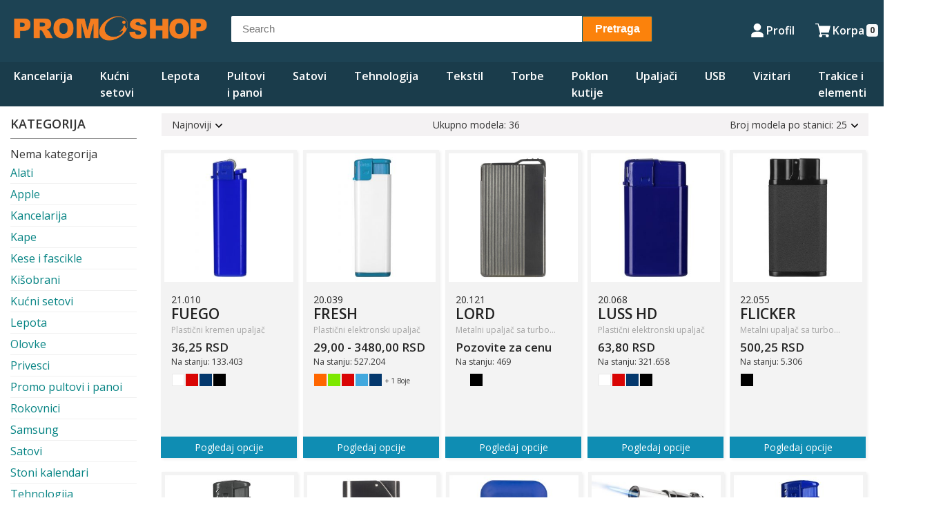

--- FILE ---
content_type: text/html; charset=UTF-8
request_url: https://promoshop.rs/category/promobox/upaljaci/
body_size: 20196
content:
<!doctype html>
<html lang="sr-RS">
<head>
	<meta charset="UTF-8">
	<meta name="viewport" content="width=device-width, initial-scale=1">
	<link rel="profile" href="https://gmpg.org/xfn/11">
	<link href="https://fonts.googleapis.com/css2?family=Open+Sans:wght@400;600;700;800&display=swap" rel="stylesheet">

	<title>Upaljači &#8211; Promoshop</title>
<meta name='robots' content='max-image-preview:large' />
	<style>img:is([sizes="auto" i], [sizes^="auto," i]) { contain-intrinsic-size: 3000px 1500px }</style>
	<link rel="alternate" type="application/rss+xml" title="Promoshop &raquo; dovod" href="https://promoshop.rs/feed/" />
<link rel="alternate" type="application/rss+xml" title="Promoshop &raquo; dovod komentara" href="https://promoshop.rs/comments/feed/" />
<link rel="alternate" type="application/rss+xml" title="Promoshop &raquo; dovod kategorije Upaljači" href="https://promoshop.rs/category/upaljaci/feed/" />
<script>
window._wpemojiSettings = {"baseUrl":"https:\/\/s.w.org\/images\/core\/emoji\/16.0.1\/72x72\/","ext":".png","svgUrl":"https:\/\/s.w.org\/images\/core\/emoji\/16.0.1\/svg\/","svgExt":".svg","source":{"concatemoji":"https:\/\/promoshop.rs\/wp-includes\/js\/wp-emoji-release.min.js?ver=6.8.3"}};
/*! This file is auto-generated */
!function(s,n){var o,i,e;function c(e){try{var t={supportTests:e,timestamp:(new Date).valueOf()};sessionStorage.setItem(o,JSON.stringify(t))}catch(e){}}function p(e,t,n){e.clearRect(0,0,e.canvas.width,e.canvas.height),e.fillText(t,0,0);var t=new Uint32Array(e.getImageData(0,0,e.canvas.width,e.canvas.height).data),a=(e.clearRect(0,0,e.canvas.width,e.canvas.height),e.fillText(n,0,0),new Uint32Array(e.getImageData(0,0,e.canvas.width,e.canvas.height).data));return t.every(function(e,t){return e===a[t]})}function u(e,t){e.clearRect(0,0,e.canvas.width,e.canvas.height),e.fillText(t,0,0);for(var n=e.getImageData(16,16,1,1),a=0;a<n.data.length;a++)if(0!==n.data[a])return!1;return!0}function f(e,t,n,a){switch(t){case"flag":return n(e,"\ud83c\udff3\ufe0f\u200d\u26a7\ufe0f","\ud83c\udff3\ufe0f\u200b\u26a7\ufe0f")?!1:!n(e,"\ud83c\udde8\ud83c\uddf6","\ud83c\udde8\u200b\ud83c\uddf6")&&!n(e,"\ud83c\udff4\udb40\udc67\udb40\udc62\udb40\udc65\udb40\udc6e\udb40\udc67\udb40\udc7f","\ud83c\udff4\u200b\udb40\udc67\u200b\udb40\udc62\u200b\udb40\udc65\u200b\udb40\udc6e\u200b\udb40\udc67\u200b\udb40\udc7f");case"emoji":return!a(e,"\ud83e\udedf")}return!1}function g(e,t,n,a){var r="undefined"!=typeof WorkerGlobalScope&&self instanceof WorkerGlobalScope?new OffscreenCanvas(300,150):s.createElement("canvas"),o=r.getContext("2d",{willReadFrequently:!0}),i=(o.textBaseline="top",o.font="600 32px Arial",{});return e.forEach(function(e){i[e]=t(o,e,n,a)}),i}function t(e){var t=s.createElement("script");t.src=e,t.defer=!0,s.head.appendChild(t)}"undefined"!=typeof Promise&&(o="wpEmojiSettingsSupports",i=["flag","emoji"],n.supports={everything:!0,everythingExceptFlag:!0},e=new Promise(function(e){s.addEventListener("DOMContentLoaded",e,{once:!0})}),new Promise(function(t){var n=function(){try{var e=JSON.parse(sessionStorage.getItem(o));if("object"==typeof e&&"number"==typeof e.timestamp&&(new Date).valueOf()<e.timestamp+604800&&"object"==typeof e.supportTests)return e.supportTests}catch(e){}return null}();if(!n){if("undefined"!=typeof Worker&&"undefined"!=typeof OffscreenCanvas&&"undefined"!=typeof URL&&URL.createObjectURL&&"undefined"!=typeof Blob)try{var e="postMessage("+g.toString()+"("+[JSON.stringify(i),f.toString(),p.toString(),u.toString()].join(",")+"));",a=new Blob([e],{type:"text/javascript"}),r=new Worker(URL.createObjectURL(a),{name:"wpTestEmojiSupports"});return void(r.onmessage=function(e){c(n=e.data),r.terminate(),t(n)})}catch(e){}c(n=g(i,f,p,u))}t(n)}).then(function(e){for(var t in e)n.supports[t]=e[t],n.supports.everything=n.supports.everything&&n.supports[t],"flag"!==t&&(n.supports.everythingExceptFlag=n.supports.everythingExceptFlag&&n.supports[t]);n.supports.everythingExceptFlag=n.supports.everythingExceptFlag&&!n.supports.flag,n.DOMReady=!1,n.readyCallback=function(){n.DOMReady=!0}}).then(function(){return e}).then(function(){var e;n.supports.everything||(n.readyCallback(),(e=n.source||{}).concatemoji?t(e.concatemoji):e.wpemoji&&e.twemoji&&(t(e.twemoji),t(e.wpemoji)))}))}((window,document),window._wpemojiSettings);
</script>
<style id='wp-emoji-styles-inline-css'>

	img.wp-smiley, img.emoji {
		display: inline !important;
		border: none !important;
		box-shadow: none !important;
		height: 1em !important;
		width: 1em !important;
		margin: 0 0.07em !important;
		vertical-align: -0.1em !important;
		background: none !important;
		padding: 0 !important;
	}
</style>
<link rel='stylesheet' id='wp-block-library-css' href='https://promoshop.rs/wp-includes/css/dist/block-library/style.min.css?ver=6.8.3' media='all' />
<style id='classic-theme-styles-inline-css'>
/*! This file is auto-generated */
.wp-block-button__link{color:#fff;background-color:#32373c;border-radius:9999px;box-shadow:none;text-decoration:none;padding:calc(.667em + 2px) calc(1.333em + 2px);font-size:1.125em}.wp-block-file__button{background:#32373c;color:#fff;text-decoration:none}
</style>
<style id='global-styles-inline-css'>
:root{--wp--preset--aspect-ratio--square: 1;--wp--preset--aspect-ratio--4-3: 4/3;--wp--preset--aspect-ratio--3-4: 3/4;--wp--preset--aspect-ratio--3-2: 3/2;--wp--preset--aspect-ratio--2-3: 2/3;--wp--preset--aspect-ratio--16-9: 16/9;--wp--preset--aspect-ratio--9-16: 9/16;--wp--preset--color--black: #000000;--wp--preset--color--cyan-bluish-gray: #abb8c3;--wp--preset--color--white: #ffffff;--wp--preset--color--pale-pink: #f78da7;--wp--preset--color--vivid-red: #cf2e2e;--wp--preset--color--luminous-vivid-orange: #ff6900;--wp--preset--color--luminous-vivid-amber: #fcb900;--wp--preset--color--light-green-cyan: #7bdcb5;--wp--preset--color--vivid-green-cyan: #00d084;--wp--preset--color--pale-cyan-blue: #8ed1fc;--wp--preset--color--vivid-cyan-blue: #0693e3;--wp--preset--color--vivid-purple: #9b51e0;--wp--preset--gradient--vivid-cyan-blue-to-vivid-purple: linear-gradient(135deg,rgba(6,147,227,1) 0%,rgb(155,81,224) 100%);--wp--preset--gradient--light-green-cyan-to-vivid-green-cyan: linear-gradient(135deg,rgb(122,220,180) 0%,rgb(0,208,130) 100%);--wp--preset--gradient--luminous-vivid-amber-to-luminous-vivid-orange: linear-gradient(135deg,rgba(252,185,0,1) 0%,rgba(255,105,0,1) 100%);--wp--preset--gradient--luminous-vivid-orange-to-vivid-red: linear-gradient(135deg,rgba(255,105,0,1) 0%,rgb(207,46,46) 100%);--wp--preset--gradient--very-light-gray-to-cyan-bluish-gray: linear-gradient(135deg,rgb(238,238,238) 0%,rgb(169,184,195) 100%);--wp--preset--gradient--cool-to-warm-spectrum: linear-gradient(135deg,rgb(74,234,220) 0%,rgb(151,120,209) 20%,rgb(207,42,186) 40%,rgb(238,44,130) 60%,rgb(251,105,98) 80%,rgb(254,248,76) 100%);--wp--preset--gradient--blush-light-purple: linear-gradient(135deg,rgb(255,206,236) 0%,rgb(152,150,240) 100%);--wp--preset--gradient--blush-bordeaux: linear-gradient(135deg,rgb(254,205,165) 0%,rgb(254,45,45) 50%,rgb(107,0,62) 100%);--wp--preset--gradient--luminous-dusk: linear-gradient(135deg,rgb(255,203,112) 0%,rgb(199,81,192) 50%,rgb(65,88,208) 100%);--wp--preset--gradient--pale-ocean: linear-gradient(135deg,rgb(255,245,203) 0%,rgb(182,227,212) 50%,rgb(51,167,181) 100%);--wp--preset--gradient--electric-grass: linear-gradient(135deg,rgb(202,248,128) 0%,rgb(113,206,126) 100%);--wp--preset--gradient--midnight: linear-gradient(135deg,rgb(2,3,129) 0%,rgb(40,116,252) 100%);--wp--preset--font-size--small: 13px;--wp--preset--font-size--medium: 20px;--wp--preset--font-size--large: 36px;--wp--preset--font-size--x-large: 42px;--wp--preset--spacing--20: 0.44rem;--wp--preset--spacing--30: 0.67rem;--wp--preset--spacing--40: 1rem;--wp--preset--spacing--50: 1.5rem;--wp--preset--spacing--60: 2.25rem;--wp--preset--spacing--70: 3.38rem;--wp--preset--spacing--80: 5.06rem;--wp--preset--shadow--natural: 6px 6px 9px rgba(0, 0, 0, 0.2);--wp--preset--shadow--deep: 12px 12px 50px rgba(0, 0, 0, 0.4);--wp--preset--shadow--sharp: 6px 6px 0px rgba(0, 0, 0, 0.2);--wp--preset--shadow--outlined: 6px 6px 0px -3px rgba(255, 255, 255, 1), 6px 6px rgba(0, 0, 0, 1);--wp--preset--shadow--crisp: 6px 6px 0px rgba(0, 0, 0, 1);}:where(.is-layout-flex){gap: 0.5em;}:where(.is-layout-grid){gap: 0.5em;}body .is-layout-flex{display: flex;}.is-layout-flex{flex-wrap: wrap;align-items: center;}.is-layout-flex > :is(*, div){margin: 0;}body .is-layout-grid{display: grid;}.is-layout-grid > :is(*, div){margin: 0;}:where(.wp-block-columns.is-layout-flex){gap: 2em;}:where(.wp-block-columns.is-layout-grid){gap: 2em;}:where(.wp-block-post-template.is-layout-flex){gap: 1.25em;}:where(.wp-block-post-template.is-layout-grid){gap: 1.25em;}.has-black-color{color: var(--wp--preset--color--black) !important;}.has-cyan-bluish-gray-color{color: var(--wp--preset--color--cyan-bluish-gray) !important;}.has-white-color{color: var(--wp--preset--color--white) !important;}.has-pale-pink-color{color: var(--wp--preset--color--pale-pink) !important;}.has-vivid-red-color{color: var(--wp--preset--color--vivid-red) !important;}.has-luminous-vivid-orange-color{color: var(--wp--preset--color--luminous-vivid-orange) !important;}.has-luminous-vivid-amber-color{color: var(--wp--preset--color--luminous-vivid-amber) !important;}.has-light-green-cyan-color{color: var(--wp--preset--color--light-green-cyan) !important;}.has-vivid-green-cyan-color{color: var(--wp--preset--color--vivid-green-cyan) !important;}.has-pale-cyan-blue-color{color: var(--wp--preset--color--pale-cyan-blue) !important;}.has-vivid-cyan-blue-color{color: var(--wp--preset--color--vivid-cyan-blue) !important;}.has-vivid-purple-color{color: var(--wp--preset--color--vivid-purple) !important;}.has-black-background-color{background-color: var(--wp--preset--color--black) !important;}.has-cyan-bluish-gray-background-color{background-color: var(--wp--preset--color--cyan-bluish-gray) !important;}.has-white-background-color{background-color: var(--wp--preset--color--white) !important;}.has-pale-pink-background-color{background-color: var(--wp--preset--color--pale-pink) !important;}.has-vivid-red-background-color{background-color: var(--wp--preset--color--vivid-red) !important;}.has-luminous-vivid-orange-background-color{background-color: var(--wp--preset--color--luminous-vivid-orange) !important;}.has-luminous-vivid-amber-background-color{background-color: var(--wp--preset--color--luminous-vivid-amber) !important;}.has-light-green-cyan-background-color{background-color: var(--wp--preset--color--light-green-cyan) !important;}.has-vivid-green-cyan-background-color{background-color: var(--wp--preset--color--vivid-green-cyan) !important;}.has-pale-cyan-blue-background-color{background-color: var(--wp--preset--color--pale-cyan-blue) !important;}.has-vivid-cyan-blue-background-color{background-color: var(--wp--preset--color--vivid-cyan-blue) !important;}.has-vivid-purple-background-color{background-color: var(--wp--preset--color--vivid-purple) !important;}.has-black-border-color{border-color: var(--wp--preset--color--black) !important;}.has-cyan-bluish-gray-border-color{border-color: var(--wp--preset--color--cyan-bluish-gray) !important;}.has-white-border-color{border-color: var(--wp--preset--color--white) !important;}.has-pale-pink-border-color{border-color: var(--wp--preset--color--pale-pink) !important;}.has-vivid-red-border-color{border-color: var(--wp--preset--color--vivid-red) !important;}.has-luminous-vivid-orange-border-color{border-color: var(--wp--preset--color--luminous-vivid-orange) !important;}.has-luminous-vivid-amber-border-color{border-color: var(--wp--preset--color--luminous-vivid-amber) !important;}.has-light-green-cyan-border-color{border-color: var(--wp--preset--color--light-green-cyan) !important;}.has-vivid-green-cyan-border-color{border-color: var(--wp--preset--color--vivid-green-cyan) !important;}.has-pale-cyan-blue-border-color{border-color: var(--wp--preset--color--pale-cyan-blue) !important;}.has-vivid-cyan-blue-border-color{border-color: var(--wp--preset--color--vivid-cyan-blue) !important;}.has-vivid-purple-border-color{border-color: var(--wp--preset--color--vivid-purple) !important;}.has-vivid-cyan-blue-to-vivid-purple-gradient-background{background: var(--wp--preset--gradient--vivid-cyan-blue-to-vivid-purple) !important;}.has-light-green-cyan-to-vivid-green-cyan-gradient-background{background: var(--wp--preset--gradient--light-green-cyan-to-vivid-green-cyan) !important;}.has-luminous-vivid-amber-to-luminous-vivid-orange-gradient-background{background: var(--wp--preset--gradient--luminous-vivid-amber-to-luminous-vivid-orange) !important;}.has-luminous-vivid-orange-to-vivid-red-gradient-background{background: var(--wp--preset--gradient--luminous-vivid-orange-to-vivid-red) !important;}.has-very-light-gray-to-cyan-bluish-gray-gradient-background{background: var(--wp--preset--gradient--very-light-gray-to-cyan-bluish-gray) !important;}.has-cool-to-warm-spectrum-gradient-background{background: var(--wp--preset--gradient--cool-to-warm-spectrum) !important;}.has-blush-light-purple-gradient-background{background: var(--wp--preset--gradient--blush-light-purple) !important;}.has-blush-bordeaux-gradient-background{background: var(--wp--preset--gradient--blush-bordeaux) !important;}.has-luminous-dusk-gradient-background{background: var(--wp--preset--gradient--luminous-dusk) !important;}.has-pale-ocean-gradient-background{background: var(--wp--preset--gradient--pale-ocean) !important;}.has-electric-grass-gradient-background{background: var(--wp--preset--gradient--electric-grass) !important;}.has-midnight-gradient-background{background: var(--wp--preset--gradient--midnight) !important;}.has-small-font-size{font-size: var(--wp--preset--font-size--small) !important;}.has-medium-font-size{font-size: var(--wp--preset--font-size--medium) !important;}.has-large-font-size{font-size: var(--wp--preset--font-size--large) !important;}.has-x-large-font-size{font-size: var(--wp--preset--font-size--x-large) !important;}
:where(.wp-block-post-template.is-layout-flex){gap: 1.25em;}:where(.wp-block-post-template.is-layout-grid){gap: 1.25em;}
:where(.wp-block-columns.is-layout-flex){gap: 2em;}:where(.wp-block-columns.is-layout-grid){gap: 2em;}
:root :where(.wp-block-pullquote){font-size: 1.5em;line-height: 1.6;}
</style>
<link rel='stylesheet' id='vendors_css-css' href='https://promoshop.rs/wp-content/plugins/dg2_new/front/assets/css/vendors.min.css?ver=6.8.3' media='all' />
<link rel='stylesheet' id='stil_css-css' href='https://promoshop.rs/wp-content/plugins/dg2_new/front/assets/css/dg2-main-front.css?ver=6.8.3' media='all' />
<link rel='stylesheet' id='dg2_new_shop-css' href='https://promoshop.rs/wp-content/plugins/dg2_new_shop/public/css/dg2_new_shop-public.css?ver=1.0.0' media='all' />
<link rel='stylesheet' id='dashicons-css' href='https://promoshop.rs/wp-includes/css/dashicons.min.css?ver=6.8.3' media='all' />
<link rel='stylesheet' id='rmp-menu-styles-css' href='https://promoshop.rs/wp-content/uploads/rmp-menu/css/rmp-menu.css?ver=18.32.22' media='all' />
<link rel='stylesheet' id='sbttb-fonts-css' href='https://promoshop.rs/wp-content/plugins/smooth-back-to-top-button/assets/css/sbttb-fonts.css?ver=1.1.15' media='all' />
<link rel='stylesheet' id='sbttb-style-css' href='https://promoshop.rs/wp-content/plugins/smooth-back-to-top-button/assets/css/smooth-back-to-top-button.css?ver=1.1.15' media='all' />
<link rel='stylesheet' id='promogiftshop-style-css' href='https://promoshop.rs/wp-content/themes/promogiftshop/style.css?ver=1.0.0' media='all' />
<link rel='stylesheet' id='promogiftshopdg2-style-css' href='https://promoshop.rs/wp-content/themes/promogiftshop/assets/css/dg2-promogiftshop.css?ver=1.0.0' media='all' />
<link rel='stylesheet' id='wpr-text-animations-css-css' href='https://promoshop.rs/wp-content/plugins/royal-elementor-addons/assets/css/lib/animations/text-animations.min.css?ver=1.7.1018' media='all' />
<link rel='stylesheet' id='wpr-addons-css-css' href='https://promoshop.rs/wp-content/plugins/royal-elementor-addons/assets/css/frontend.min.css?ver=1.7.1018' media='all' />
<link rel='stylesheet' id='font-awesome-5-all-css' href='https://promoshop.rs/wp-content/plugins/elementor/assets/lib/font-awesome/css/all.min.css?ver=1.7.1018' media='all' />
<script data-cfasync="false" src="https://promoshop.rs/wp-includes/js/jquery/jquery.min.js?ver=3.7.1" id="jquery-core-js"></script>
<script data-cfasync="false" src="https://promoshop.rs/wp-includes/js/jquery/jquery-migrate.min.js?ver=3.4.1" id="jquery-migrate-js"></script>
<script src="https://promoshop.rs/wp-content/plugins/dg2_new_shop/public/js/dg2_new_shop-public.js?ver=1.0.0" id="dg2_new_shop-js"></script>
<link rel="https://api.w.org/" href="https://promoshop.rs/wp-json/" /><link rel="alternate" title="JSON" type="application/json" href="https://promoshop.rs/wp-json/wp/v2/categories/5" /><link rel="EditURI" type="application/rsd+xml" title="RSD" href="https://promoshop.rs/xmlrpc.php?rsd" />
<meta name="generator" content="WordPress 6.8.3" />

            <style type="text/css">
                .progress-wrap {
                    bottom: 50px;
                    height: 46px;
                    width: 46px;
                    border-radius: 46px;
                    background-color: #ffffff;
                    box-shadow: inset 0 0 0 2px #cccccc;
                }

                .progress-wrap.btn-left-side {
                    left: 50px;
                }

                .progress-wrap.btn-right-side {
                    right: 50px;
                }

                .progress-wrap::after {
                    width: 46px;
                    height: 46px;
                    color: #fa8004;
                    font-size: 24px;
                    content: '\e904';
                    line-height: 46px;
                }

                .progress-wrap:hover::after {
                    color: #1f2029;
                }

                .progress-wrap svg.progress-circle path {
                    stroke: #fa8004;
                    stroke-width: 2px;
                }

                
                
                
            </style>

			<meta name="generator" content="Elementor 3.28.4; features: additional_custom_breakpoints, e_local_google_fonts; settings: css_print_method-external, google_font-enabled, font_display-auto">
			<style>
				.e-con.e-parent:nth-of-type(n+4):not(.e-lazyloaded):not(.e-no-lazyload),
				.e-con.e-parent:nth-of-type(n+4):not(.e-lazyloaded):not(.e-no-lazyload) * {
					background-image: none !important;
				}
				@media screen and (max-height: 1024px) {
					.e-con.e-parent:nth-of-type(n+3):not(.e-lazyloaded):not(.e-no-lazyload),
					.e-con.e-parent:nth-of-type(n+3):not(.e-lazyloaded):not(.e-no-lazyload) * {
						background-image: none !important;
					}
				}
				@media screen and (max-height: 640px) {
					.e-con.e-parent:nth-of-type(n+2):not(.e-lazyloaded):not(.e-no-lazyload),
					.e-con.e-parent:nth-of-type(n+2):not(.e-lazyloaded):not(.e-no-lazyload) * {
						background-image: none !important;
					}
				}
			</style>
			<link rel="icon" href="https://promoshop.rs/wp-content/uploads/2025/03/cropped-Promo-shop-Logo-i-ikonice-02-32x32.png" sizes="32x32" />
<link rel="icon" href="https://promoshop.rs/wp-content/uploads/2025/03/cropped-Promo-shop-Logo-i-ikonice-02-192x192.png" sizes="192x192" />
<link rel="apple-touch-icon" href="https://promoshop.rs/wp-content/uploads/2025/03/cropped-Promo-shop-Logo-i-ikonice-02-180x180.png" />
<meta name="msapplication-TileImage" content="https://promoshop.rs/wp-content/uploads/2025/03/cropped-Promo-shop-Logo-i-ikonice-02-270x270.png" />
		<style id="wp-custom-css">
			.site-header {
    background-color: #1D4354;
}
.site-header #searchform .navbar-button {
    background-color: #fb820c;
    border: 1px solid #046380;
    border-radius: 0 2px 2px 0;
    color: #ffffff;
    padding: 10px 0;
    cursor: pointer;
    font-weight: bold;
}
.site-footer {
    margin-top: 0;
    background: #1D4354;
    padding: 20px 0;
    color: #ffffff;
    font-size: 12px;
}
.card .card-block {
    padding: 15px 10px 0 10px;
    position: relative;
    min-height: 250px;
}
.cart-active .shop-cart-full {
    display: flex
;
}
.main-navigation li a {
    color: #ffffff;
    padding: 8px 10px;
    font-weight: 600;
    font-size: 16px;
    text-transform: none;
}



		</style>
		<style id="wpr_lightbox_styles">
				.lg-backdrop {
					background-color: rgba(0,0,0,0.6) !important;
				}
				.lg-toolbar,
				.lg-dropdown {
					background-color: rgba(0,0,0,0.8) !important;
				}
				.lg-dropdown:after {
					border-bottom-color: rgba(0,0,0,0.8) !important;
				}
				.lg-sub-html {
					background-color: rgba(0,0,0,0.8) !important;
				}
				.lg-thumb-outer,
				.lg-progress-bar {
					background-color: #444444 !important;
				}
				.lg-progress {
					background-color: #a90707 !important;
				}
				.lg-icon {
					color: #efefef !important;
					font-size: 20px !important;
				}
				.lg-icon.lg-toogle-thumb {
					font-size: 24px !important;
				}
				.lg-icon:hover,
				.lg-dropdown-text:hover {
					color: #ffffff !important;
				}
				.lg-sub-html,
				.lg-dropdown-text {
					color: #efefef !important;
					font-size: 14px !important;
				}
				#lg-counter {
					color: #efefef !important;
					font-size: 14px !important;
				}
				.lg-prev,
				.lg-next {
					font-size: 35px !important;
				}

				/* Defaults */
				.lg-icon {
				background-color: transparent !important;
				}

				#lg-counter {
				opacity: 0.9;
				}

				.lg-thumb-outer {
				padding: 0 10px;
				}

				.lg-thumb-item {
				border-radius: 0 !important;
				border: none !important;
				opacity: 0.5;
				}

				.lg-thumb-item.active {
					opacity: 1;
				}
	         </style></head>

<body class="archive category category-upaljaci category-5 wp-custom-logo wp-theme-promogiftshop elementor-default elementor-kit-2273">
			<button type="button"  aria-controls="rmp-container-10262" aria-label="Menu Trigger" id="rmp_menu_trigger-10262"  class="rmp_menu_trigger rmp-menu-trigger-boring">
								<span class="rmp-trigger-box">
									<span class="responsive-menu-pro-inner"></span>
								</span>
					</button>
						<div id="rmp-container-10262" class="rmp-container rmp-container rmp-slide-left">
							<div id="rmp-menu-title-10262" class="rmp-menu-title">
									<span class="rmp-menu-title-link">
										<img class="rmp-menu-title-image" src="https://promoshop.rs/wp-content/uploads/2025/03/Promo-shop-Logo-i-ikonice-01.png" alt="" width="100" height="100" /><span>Na pravom ste mestu</span>					</span>
							</div>
						<div id="rmp-menu-additional-content-10262" class="rmp-menu-additional-content">
					Brza dostava				</div>
			<div id="rmp-menu-wrap-10262" class="rmp-menu-wrap"><ul id="rmp-menu-10262" class="rmp-menu" role="menubar" aria-label="PromoShop"><li id="rmp-menu-item-8820" class=" menu-item menu-item-type-custom menu-item-object-custom menu-item-has-children rmp-menu-item rmp-menu-item-has-children rmp-menu-top-level-item" role="none"><a  href="#"  class="rmp-menu-item-link"  role="menuitem"  >Kancelarija<div class="rmp-menu-subarrow">▼</div></a><ul aria-label="Kancelarija"
            role="menu" data-depth="2"
            class="rmp-submenu rmp-submenu-depth-1"><li id="rmp-menu-item-8769" class=" menu-item menu-item-type-taxonomy menu-item-object-category menu-item-has-children rmp-menu-item rmp-menu-item-has-children rmp-menu-sub-level-item" role="none"><a  href="https://promoshop.rs/category/olovke/"  class="rmp-menu-item-link"  role="menuitem"  >Olovke<div class="rmp-menu-subarrow">▼</div></a><ul aria-label="Olovke"
            role="menu" data-depth="3"
            class="rmp-submenu rmp-submenu-depth-2"><li id="rmp-menu-item-8770" class=" menu-item menu-item-type-taxonomy menu-item-object-category rmp-menu-item rmp-menu-sub-level-item" role="none"><a  href="https://promoshop.rs/category/olovke/drvene-olovke/"  class="rmp-menu-item-link"  role="menuitem"  >Drvene olovke</a></li><li id="rmp-menu-item-8771" class=" menu-item menu-item-type-taxonomy menu-item-object-category rmp-menu-item rmp-menu-sub-level-item" role="none"><a  href="https://promoshop.rs/category/olovke/kutije-za-olovke/"  class="rmp-menu-item-link"  role="menuitem"  >Kutije za olovke</a></li><li id="rmp-menu-item-8772" class=" menu-item menu-item-type-taxonomy menu-item-object-category rmp-menu-item rmp-menu-sub-level-item" role="none"><a  href="https://promoshop.rs/category/olovke/markeri/"  class="rmp-menu-item-link"  role="menuitem"  >Markeri</a></li><li id="rmp-menu-item-8773" class=" menu-item menu-item-type-taxonomy menu-item-object-category rmp-menu-item rmp-menu-sub-level-item" role="none"><a  href="https://promoshop.rs/category/olovke/metalne-olovke/"  class="rmp-menu-item-link"  role="menuitem"  >Metalne olovke</a></li><li id="rmp-menu-item-8774" class=" menu-item menu-item-type-taxonomy menu-item-object-category rmp-menu-item rmp-menu-sub-level-item" role="none"><a  href="https://promoshop.rs/category/olovke/plasticne-olovke/"  class="rmp-menu-item-link"  role="menuitem"  >Plastične olovke</a></li><li id="rmp-menu-item-8775" class=" menu-item menu-item-type-taxonomy menu-item-object-category rmp-menu-item rmp-menu-sub-level-item" role="none"><a  href="https://promoshop.rs/category/olovke/setovi-olovaka/"  class="rmp-menu-item-link"  role="menuitem"  >Setovi olovaka</a></li></ul></li><li id="rmp-menu-item-8776" class=" menu-item menu-item-type-taxonomy menu-item-object-category rmp-menu-item rmp-menu-sub-level-item" role="none"><a  href="https://promoshop.rs/category/privesci/"  class="rmp-menu-item-link"  role="menuitem"  >Privesci</a></li><li id="rmp-menu-item-8778" class=" menu-item menu-item-type-taxonomy menu-item-object-category menu-item-has-children rmp-menu-item rmp-menu-item-has-children rmp-menu-sub-level-item" role="none"><a  href="https://promoshop.rs/category/rokovnici/"  class="rmp-menu-item-link"  role="menuitem"  >Rokovnici<div class="rmp-menu-subarrow">▼</div></a><ul aria-label="Rokovnici"
            role="menu" data-depth="3"
            class="rmp-submenu rmp-submenu-depth-2"><li id="rmp-menu-item-8779" class=" menu-item menu-item-type-taxonomy menu-item-object-category rmp-menu-item rmp-menu-sub-level-item" role="none"><a  href="https://promoshop.rs/category/rokovnici/agende/"  class="rmp-menu-item-link"  role="menuitem"  >Agende</a></li><li id="rmp-menu-item-8780" class=" menu-item menu-item-type-taxonomy menu-item-object-category rmp-menu-item rmp-menu-sub-level-item" role="none"><a  href="https://promoshop.rs/category/rokovnici/notesi/"  class="rmp-menu-item-link"  role="menuitem"  >Notesi</a></li><li id="rmp-menu-item-8781" class=" menu-item menu-item-type-taxonomy menu-item-object-category rmp-menu-item rmp-menu-sub-level-item" role="none"><a  href="https://promoshop.rs/category/rokovnici/pakovanja-za-rokovnike/"  class="rmp-menu-item-link"  role="menuitem"  >Pakovanja za rokovnike</a></li><li id="rmp-menu-item-8782" class=" menu-item menu-item-type-taxonomy menu-item-object-category rmp-menu-item rmp-menu-sub-level-item" role="none"><a  href="https://promoshop.rs/category/rokovnici/planeri/"  class="rmp-menu-item-link"  role="menuitem"  >Planeri</a></li></ul></li></ul></li><li id="rmp-menu-item-8762" class=" menu-item menu-item-type-taxonomy menu-item-object-category menu-item-has-children rmp-menu-item rmp-menu-item-has-children rmp-menu-top-level-item" role="none"><a  href="https://promoshop.rs/category/kucni-setovi/"  class="rmp-menu-item-link"  role="menuitem"  >Kućni setovi<div class="rmp-menu-subarrow">▼</div></a><ul aria-label="Kućni setovi"
            role="menu" data-depth="2"
            class="rmp-submenu rmp-submenu-depth-1"><li id="rmp-menu-item-8763" class=" menu-item menu-item-type-taxonomy menu-item-object-category rmp-menu-item rmp-menu-sub-level-item" role="none"><a  href="https://promoshop.rs/category/kucni-setovi/keramika-i-staklo/"  class="rmp-menu-item-link"  role="menuitem"  >Keramika i staklo</a></li><li id="rmp-menu-item-8764" class=" menu-item menu-item-type-taxonomy menu-item-object-category rmp-menu-item rmp-menu-sub-level-item" role="none"><a  href="https://promoshop.rs/category/kucni-setovi/kuhinjski-setovi/"  class="rmp-menu-item-link"  role="menuitem"  >Kuhinjski setovi</a></li><li id="rmp-menu-item-8761" class=" menu-item menu-item-type-taxonomy menu-item-object-category rmp-menu-item rmp-menu-sub-level-item" role="none"><a  href="https://promoshop.rs/category/kisobrani/"  class="rmp-menu-item-link"  role="menuitem"  >Kišobrani</a></li><li id="rmp-menu-item-8818" class=" menu-item menu-item-type-taxonomy menu-item-object-category rmp-menu-item rmp-menu-sub-level-item" role="none"><a  href="https://promoshop.rs/category/kucni-setovi/vinski-setovi/"  class="rmp-menu-item-link"  role="menuitem"  >Vinski setovi</a></li></ul></li><li id="rmp-menu-item-8765" class=" menu-item menu-item-type-taxonomy menu-item-object-category menu-item-has-children rmp-menu-item rmp-menu-item-has-children rmp-menu-top-level-item" role="none"><a  href="https://promoshop.rs/category/lepota/"  class="rmp-menu-item-link"  role="menuitem"  >Lepota<div class="rmp-menu-subarrow">▼</div></a><ul aria-label="Lepota"
            role="menu" data-depth="2"
            class="rmp-submenu rmp-submenu-depth-1"><li id="rmp-menu-item-8766" class=" menu-item menu-item-type-taxonomy menu-item-object-category rmp-menu-item rmp-menu-sub-level-item" role="none"><a  href="https://promoshop.rs/category/lepota/antistres/"  class="rmp-menu-item-link"  role="menuitem"  >Antistres</a></li><li id="rmp-menu-item-8767" class=" menu-item menu-item-type-taxonomy menu-item-object-category rmp-menu-item rmp-menu-sub-level-item" role="none"><a  href="https://promoshop.rs/category/lepota/lepota-sr/"  class="rmp-menu-item-link"  role="menuitem"  >Lepota</a></li><li id="rmp-menu-item-8768" class=" menu-item menu-item-type-taxonomy menu-item-object-category rmp-menu-item rmp-menu-sub-level-item" role="none"><a  href="https://promoshop.rs/category/lepota/sport-i-zabava/"  class="rmp-menu-item-link"  role="menuitem"  >Sport i zabava</a></li></ul></li><li id="rmp-menu-item-8777" class=" menu-item menu-item-type-taxonomy menu-item-object-category rmp-menu-item rmp-menu-top-level-item" role="none"><a  href="https://promoshop.rs/category/promo-pultovi-i-panoi/"  class="rmp-menu-item-link"  role="menuitem"  >Pultovi i panoi</a></li><li id="rmp-menu-item-8783" class=" menu-item menu-item-type-taxonomy menu-item-object-category rmp-menu-item rmp-menu-top-level-item" role="none"><a  href="https://promoshop.rs/category/satovi/"  class="rmp-menu-item-link"  role="menuitem"  >Satovi</a></li><li id="rmp-menu-item-8784" class=" menu-item menu-item-type-taxonomy menu-item-object-category menu-item-has-children rmp-menu-item rmp-menu-item-has-children rmp-menu-top-level-item" role="none"><a  href="https://promoshop.rs/category/tehnologija/"  class="rmp-menu-item-link"  role="menuitem"  >Tehnologija<div class="rmp-menu-subarrow">▼</div></a><ul aria-label="Tehnologija"
            role="menu" data-depth="2"
            class="rmp-submenu rmp-submenu-depth-1"><li id="rmp-menu-item-8785" class=" menu-item menu-item-type-taxonomy menu-item-object-category rmp-menu-item rmp-menu-sub-level-item" role="none"><a  href="https://promoshop.rs/category/tehnologija/audio/"  class="rmp-menu-item-link"  role="menuitem"  >Audio</a></li><li id="rmp-menu-item-8786" class=" menu-item menu-item-type-taxonomy menu-item-object-category rmp-menu-item rmp-menu-sub-level-item" role="none"><a  href="https://promoshop.rs/category/tehnologija/power-bank/"  class="rmp-menu-item-link"  role="menuitem"  >Power Bank</a></li><li id="rmp-menu-item-8787" class=" menu-item menu-item-type-taxonomy menu-item-object-category rmp-menu-item rmp-menu-sub-level-item" role="none"><a  href="https://promoshop.rs/category/tehnologija/tehnicka-oprema/"  class="rmp-menu-item-link"  role="menuitem"  >Tehnička oprema</a></li></ul></li><li id="rmp-menu-item-8788" class=" menu-item menu-item-type-taxonomy menu-item-object-category menu-item-has-children rmp-menu-item rmp-menu-item-has-children rmp-menu-top-level-item" role="none"><a  href="https://promoshop.rs/category/tekstil/"  class="rmp-menu-item-link"  role="menuitem"  >Tekstil<div class="rmp-menu-subarrow">▼</div></a><ul aria-label="Tekstil"
            role="menu" data-depth="2"
            class="rmp-submenu rmp-submenu-depth-1"><li id="rmp-menu-item-8789" class=" menu-item menu-item-type-taxonomy menu-item-object-category rmp-menu-item rmp-menu-sub-level-item" role="none"><a  href="https://promoshop.rs/category/tekstil/decije-majice/"  class="rmp-menu-item-link"  role="menuitem"  >Dečije majice</a></li><li id="rmp-menu-item-8790" class=" menu-item menu-item-type-taxonomy menu-item-object-category rmp-menu-item rmp-menu-sub-level-item" role="none"><a  href="https://promoshop.rs/category/tekstil/peskiri/"  class="rmp-menu-item-link"  role="menuitem"  >Peškiri</a></li><li id="rmp-menu-item-8791" class=" menu-item menu-item-type-taxonomy menu-item-object-category rmp-menu-item rmp-menu-sub-level-item" role="none"><a  href="https://promoshop.rs/category/tekstil/polo-majice/"  class="rmp-menu-item-link"  role="menuitem"  >Polo majice</a></li><li id="rmp-menu-item-8792" class=" menu-item menu-item-type-taxonomy menu-item-object-category rmp-menu-item rmp-menu-sub-level-item" role="none"><a  href="https://promoshop.rs/category/tekstil/poslovna-oprema/"  class="rmp-menu-item-link"  role="menuitem"  >Poslovna oprema</a></li><li id="rmp-menu-item-8793" class=" menu-item menu-item-type-taxonomy menu-item-object-category rmp-menu-item rmp-menu-sub-level-item" role="none"><a  href="https://promoshop.rs/category/tekstil/radna-oprema/"  class="rmp-menu-item-link"  role="menuitem"  >Radna oprema</a></li><li id="rmp-menu-item-8794" class=" menu-item menu-item-type-taxonomy menu-item-object-category rmp-menu-item rmp-menu-sub-level-item" role="none"><a  href="https://promoshop.rs/category/tekstil/sportska-oprema/"  class="rmp-menu-item-link"  role="menuitem"  >Sportska oprema</a></li><li id="rmp-menu-item-8758" class=" menu-item menu-item-type-taxonomy menu-item-object-category menu-item-has-children rmp-menu-item rmp-menu-item-has-children rmp-menu-sub-level-item" role="none"><a  href="https://promoshop.rs/category/kape/"  class="rmp-menu-item-link"  role="menuitem"  >Kape<div class="rmp-menu-subarrow">▼</div></a><ul aria-label="Kape"
            role="menu" data-depth="3"
            class="rmp-submenu rmp-submenu-depth-2"><li id="rmp-menu-item-8759" class=" menu-item menu-item-type-taxonomy menu-item-object-category rmp-menu-item rmp-menu-sub-level-item" role="none"><a  href="https://promoshop.rs/category/kape/kacketi/"  class="rmp-menu-item-link"  role="menuitem"  >Kačketi</a></li><li id="rmp-menu-item-8760" class=" menu-item menu-item-type-taxonomy menu-item-object-category rmp-menu-item rmp-menu-sub-level-item" role="none"><a  href="https://promoshop.rs/category/kape/kape-i-salovi/"  class="rmp-menu-item-link"  role="menuitem"  >Kape i šalovi</a></li></ul></li><li id="rmp-menu-item-8816" class=" menu-item menu-item-type-taxonomy menu-item-object-category rmp-menu-item rmp-menu-sub-level-item" role="none"><a  href="https://promoshop.rs/category/tekstil/unisex-majice/"  class="rmp-menu-item-link"  role="menuitem"  >Unisex majice</a></li><li id="rmp-menu-item-8817" class=" menu-item menu-item-type-taxonomy menu-item-object-category rmp-menu-item rmp-menu-sub-level-item" role="none"><a  href="https://promoshop.rs/category/tekstil/zenske-majice/"  class="rmp-menu-item-link"  role="menuitem"  >Ženske majice</a></li></ul></li><li id="rmp-menu-item-8795" class=" menu-item menu-item-type-taxonomy menu-item-object-category menu-item-has-children rmp-menu-item rmp-menu-item-has-children rmp-menu-top-level-item" role="none"><a  href="https://promoshop.rs/category/torbe/"  class="rmp-menu-item-link"  role="menuitem"  >Torbe<div class="rmp-menu-subarrow">▼</div></a><ul aria-label="Torbe"
            role="menu" data-depth="2"
            class="rmp-submenu rmp-submenu-depth-1"><li id="rmp-menu-item-8796" class=" menu-item menu-item-type-taxonomy menu-item-object-category rmp-menu-item rmp-menu-sub-level-item" role="none"><a  href="https://promoshop.rs/category/torbe/kese/"  class="rmp-menu-item-link"  role="menuitem"  >Kese</a></li><li id="rmp-menu-item-8797" class=" menu-item menu-item-type-taxonomy menu-item-object-category rmp-menu-item rmp-menu-sub-level-item" role="none"><a  href="https://promoshop.rs/category/torbe/putovanje/"  class="rmp-menu-item-link"  role="menuitem"  >Putovanje</a></li><li id="rmp-menu-item-8798" class=" menu-item menu-item-type-taxonomy menu-item-object-category rmp-menu-item rmp-menu-sub-level-item" role="none"><a  href="https://promoshop.rs/category/torbe/rancevi/"  class="rmp-menu-item-link"  role="menuitem"  >Rančevi</a></li><li id="rmp-menu-item-8799" class=" menu-item menu-item-type-taxonomy menu-item-object-category rmp-menu-item rmp-menu-sub-level-item" role="none"><a  href="https://promoshop.rs/category/torbe/sportske-torbe/"  class="rmp-menu-item-link"  role="menuitem"  >Sportske torbe</a></li><li id="rmp-menu-item-8800" class=" menu-item menu-item-type-taxonomy menu-item-object-category rmp-menu-item rmp-menu-sub-level-item" role="none"><a  href="https://promoshop.rs/category/torbe/torbe-sr/"  class="rmp-menu-item-link"  role="menuitem"  >Torbe</a></li></ul></li><li id="rmp-menu-item-8809" class=" menu-item menu-item-type-taxonomy menu-item-object-category rmp-menu-item rmp-menu-top-level-item" role="none"><a  href="https://promoshop.rs/category/usb/poklon-kutije/"  class="rmp-menu-item-link"  role="menuitem"  >Poklon kutije</a></li><li id="rmp-menu-item-8810" class=" menu-item menu-item-type-taxonomy menu-item-object-category current-menu-item menu-item-has-children rmp-menu-item rmp-menu-current-item rmp-menu-item-has-children rmp-menu-top-level-item" role="none"><a  href="https://promoshop.rs/category/upaljaci/"  class="rmp-menu-item-link"  role="menuitem"  >Upaljači<div class="rmp-menu-subarrow">▼</div></a><ul aria-label="Upaljači"
            role="menu" data-depth="2"
            class="rmp-submenu rmp-submenu-depth-1"><li id="rmp-menu-item-8801" class=" menu-item menu-item-type-taxonomy menu-item-object-category rmp-menu-item rmp-menu-sub-level-item" role="none"><a  href="https://promoshop.rs/category/upaljaci/bbq-upaljaci/"  class="rmp-menu-item-link"  role="menuitem"  >BBQ upaljači</a></li><li id="rmp-menu-item-8806" class=" menu-item menu-item-type-taxonomy menu-item-object-category rmp-menu-item rmp-menu-sub-level-item" role="none"><a  href="https://promoshop.rs/category/upaljaci/elektronski-upaljaci/"  class="rmp-menu-item-link"  role="menuitem"  >Elektronski upaljači</a></li><li id="rmp-menu-item-8807" class=" menu-item menu-item-type-taxonomy menu-item-object-category rmp-menu-item rmp-menu-sub-level-item" role="none"><a  href="https://promoshop.rs/category/upaljaci/kremen-upaljaci/"  class="rmp-menu-item-link"  role="menuitem"  >Kremen upaljači</a></li><li id="rmp-menu-item-8808" class=" menu-item menu-item-type-taxonomy menu-item-object-category rmp-menu-item rmp-menu-sub-level-item" role="none"><a  href="https://promoshop.rs/category/upaljaci/metalni-upaljaci/"  class="rmp-menu-item-link"  role="menuitem"  >Metalni upaljači</a></li><li id="rmp-menu-item-8811" class=" menu-item menu-item-type-taxonomy menu-item-object-category rmp-menu-item rmp-menu-sub-level-item" role="none"><a  href="https://promoshop.rs/category/upaljaci/usb-upaljaci/"  class="rmp-menu-item-link"  role="menuitem"  >USB upaljači</a></li></ul></li><li id="rmp-menu-item-8812" class=" menu-item menu-item-type-taxonomy menu-item-object-category menu-item-has-children rmp-menu-item rmp-menu-item-has-children rmp-menu-top-level-item" role="none"><a  href="https://promoshop.rs/category/usb/"  class="rmp-menu-item-link"  role="menuitem"  >USB<div class="rmp-menu-subarrow">▼</div></a><ul aria-label="USB"
            role="menu" data-depth="2"
            class="rmp-submenu rmp-submenu-depth-1"><li id="rmp-menu-item-8813" class=" menu-item menu-item-type-taxonomy menu-item-object-category rmp-menu-item rmp-menu-sub-level-item" role="none"><a  href="https://promoshop.rs/category/usb/usb-flash-memorija/"  class="rmp-menu-item-link"  role="menuitem"  >USB Flash memorija</a></li></ul></li><li id="rmp-menu-item-8814" class=" menu-item menu-item-type-taxonomy menu-item-object-category rmp-menu-item rmp-menu-top-level-item" role="none"><a  href="https://promoshop.rs/category/vizitari/"  class="rmp-menu-item-link"  role="menuitem"  >Vizitari</a></li><li id="rmp-menu-item-8815" class=" menu-item menu-item-type-taxonomy menu-item-object-category rmp-menu-item rmp-menu-top-level-item" role="none"><a  href="https://promoshop.rs/category/privesci/trakice-i-elementi/"  class="rmp-menu-item-link"  role="menuitem"  >Trakice i elementi</a></li><li id="rmp-menu-item-8819" class=" menu-item menu-item-type-taxonomy menu-item-object-category rmp-menu-item rmp-menu-top-level-item" role="none"><a  href="https://promoshop.rs/category/lepota/zdravlje-i-zastita/"  class="rmp-menu-item-link"  role="menuitem"  >Zdravlje i zaštita</a></li></ul></div>			</div>
			<div id="page" class="site">
	<a class="skip-link screen-reader-text" href="#primary">Skip to content</a>

	<header id="masthead" class="site-header ">
		<div class="header-top container">
			<div class="row">
			<div class="site-branding col-10 col-md-3 pb-2 pb-md-0">
					<a href="https://promoshop.rs/" class="custom-logo-link" rel="home"><img fetchpriority="high" width="1867" height="293" src="https://promoshop.rs/wp-content/uploads/2025/03/Promo-shop-Logo-i-ikonice-01.png" class="custom-logo" alt="Promoshop" decoding="async" srcset="https://promoshop.rs/wp-content/uploads/2025/03/Promo-shop-Logo-i-ikonice-01.png 1867w, https://promoshop.rs/wp-content/uploads/2025/03/Promo-shop-Logo-i-ikonice-01-555x87.png 555w, https://promoshop.rs/wp-content/uploads/2025/03/Promo-shop-Logo-i-ikonice-01-1024x161.png 1024w, https://promoshop.rs/wp-content/uploads/2025/03/Promo-shop-Logo-i-ikonice-01-768x121.png 768w, https://promoshop.rs/wp-content/uploads/2025/03/Promo-shop-Logo-i-ikonice-01-1536x241.png 1536w" sizes="(max-width: 1867px) 100vw, 1867px" /></a>				<!-- <p class="site-title"><a href="https://promoshop.rs/" rel="home">Promoshop</a></p> -->
				
			</div><!-- .site-branding -->
			<div class="header-menu-icon d-block d-md-none col-2" onclick="openNav()">
			<img src="https://promoshop.rs/wp-content/themes/promogiftshop/assets/img/menu-iconw.svg" alt="">
			</div>
			<div class="product-search col-12 col-md-6">
				<form method="get" id="searchform" class="container" action="https://promoshop.rs/">
<div class="row">
    <input class="navbar-input col-10" type="text" name="s" id="s" placeholder="Search" />
        <button class="navbar-button col-2">
          Pretraga
        </button>
    </div>
</form>
			</div>
			<div class="shop-info col-12 col-md-3 d-flex justify-content-end align-items-center pt-3 pr-3 pt-md-0 pr-md-2">
					<!-- <div class="telefon">
						<span class="text">Pozovite nas</span>
						<span class="tel">0123456789</span>
					</div> -->
					<div class="profil">
						<a href="https://promoshop.rs/prodavnica-profil/">
							<img src="https://promoshop.rs/wp-content/themes/promogiftshop/assets/svg/user.svg" alt="">
							<span>Profil</span>
						</a>
					</div>
					<div class="korpa"><a href="https://promoshop.rs/model/magma-soft-plasticni-elektronski-upaljac-u-metalnom-kucistu-sa-turbo-plamenom-sr/">
							<img src="https://promoshop.rs/wp-content/themes/promogiftshop/assets/svg/supermarket.svg" alt="">
							<span>Korpa</span>
							 <span id="shop-badge-cart" class="badge badge-light " style="margin-left:3px;">0</span>
						 </a>
					</div>
								</div>
			</div>
		</div>
		<div style="background:rgba(0,0,0,0.1);">
		<div class="header-nav container d-none d-md-block">
			<div class="row">
			<nav id="site-navigation" class="main-navigation">
			<button class="menu-toggle" aria-controls="primary-menu" aria-expanded="false">Primary Menu</button>
			<div class="menu-prodavnica-container"><ul id="primary-menu" class="menu"><li id="menu-item-8820" class="menu-item menu-item-type-custom menu-item-object-custom menu-item-has-children menu-item-8820"><a href="#">Kancelarija</a>
<ul class="sub-menu">
	<li id="menu-item-8769" class="menu-item menu-item-type-taxonomy menu-item-object-category menu-item-has-children menu-item-8769"><a href="https://promoshop.rs/category/olovke/">Olovke</a>
	<ul class="sub-menu">
		<li id="menu-item-8770" class="menu-item menu-item-type-taxonomy menu-item-object-category menu-item-8770"><a href="https://promoshop.rs/category/olovke/drvene-olovke/">Drvene olovke</a></li>
		<li id="menu-item-8771" class="menu-item menu-item-type-taxonomy menu-item-object-category menu-item-8771"><a href="https://promoshop.rs/category/olovke/kutije-za-olovke/">Kutije za olovke</a></li>
		<li id="menu-item-8772" class="menu-item menu-item-type-taxonomy menu-item-object-category menu-item-8772"><a href="https://promoshop.rs/category/olovke/markeri/">Markeri</a></li>
		<li id="menu-item-8773" class="menu-item menu-item-type-taxonomy menu-item-object-category menu-item-8773"><a href="https://promoshop.rs/category/olovke/metalne-olovke/">Metalne olovke</a></li>
		<li id="menu-item-8774" class="menu-item menu-item-type-taxonomy menu-item-object-category menu-item-8774"><a href="https://promoshop.rs/category/olovke/plasticne-olovke/">Plastične olovke</a></li>
		<li id="menu-item-8775" class="menu-item menu-item-type-taxonomy menu-item-object-category menu-item-8775"><a href="https://promoshop.rs/category/olovke/setovi-olovaka/">Setovi olovaka</a></li>
	</ul>
</li>
	<li id="menu-item-8776" class="menu-item menu-item-type-taxonomy menu-item-object-category menu-item-8776"><a href="https://promoshop.rs/category/privesci/">Privesci</a></li>
	<li id="menu-item-8778" class="menu-item menu-item-type-taxonomy menu-item-object-category menu-item-has-children menu-item-8778"><a href="https://promoshop.rs/category/rokovnici/">Rokovnici</a>
	<ul class="sub-menu">
		<li id="menu-item-8779" class="menu-item menu-item-type-taxonomy menu-item-object-category menu-item-8779"><a href="https://promoshop.rs/category/rokovnici/agende/">Agende</a></li>
		<li id="menu-item-8780" class="menu-item menu-item-type-taxonomy menu-item-object-category menu-item-8780"><a href="https://promoshop.rs/category/rokovnici/notesi/">Notesi</a></li>
		<li id="menu-item-8781" class="menu-item menu-item-type-taxonomy menu-item-object-category menu-item-8781"><a href="https://promoshop.rs/category/rokovnici/pakovanja-za-rokovnike/">Pakovanja za rokovnike</a></li>
		<li id="menu-item-8782" class="menu-item menu-item-type-taxonomy menu-item-object-category menu-item-8782"><a href="https://promoshop.rs/category/rokovnici/planeri/">Planeri</a></li>
	</ul>
</li>
</ul>
</li>
<li id="menu-item-8762" class="menu-item menu-item-type-taxonomy menu-item-object-category menu-item-has-children menu-item-8762"><a href="https://promoshop.rs/category/kucni-setovi/">Kućni setovi</a>
<ul class="sub-menu">
	<li id="menu-item-8763" class="menu-item menu-item-type-taxonomy menu-item-object-category menu-item-8763"><a href="https://promoshop.rs/category/kucni-setovi/keramika-i-staklo/">Keramika i staklo</a></li>
	<li id="menu-item-8764" class="menu-item menu-item-type-taxonomy menu-item-object-category menu-item-8764"><a href="https://promoshop.rs/category/kucni-setovi/kuhinjski-setovi/">Kuhinjski setovi</a></li>
	<li id="menu-item-8761" class="menu-item menu-item-type-taxonomy menu-item-object-category menu-item-8761"><a href="https://promoshop.rs/category/kisobrani/">Kišobrani</a></li>
	<li id="menu-item-8818" class="menu-item menu-item-type-taxonomy menu-item-object-category menu-item-8818"><a href="https://promoshop.rs/category/kucni-setovi/vinski-setovi/">Vinski setovi</a></li>
</ul>
</li>
<li id="menu-item-8765" class="menu-item menu-item-type-taxonomy menu-item-object-category menu-item-has-children menu-item-8765"><a href="https://promoshop.rs/category/lepota/">Lepota</a>
<ul class="sub-menu">
	<li id="menu-item-8766" class="menu-item menu-item-type-taxonomy menu-item-object-category menu-item-8766"><a href="https://promoshop.rs/category/lepota/antistres/">Antistres</a></li>
	<li id="menu-item-8767" class="menu-item menu-item-type-taxonomy menu-item-object-category menu-item-8767"><a href="https://promoshop.rs/category/lepota/lepota-sr/">Lepota</a></li>
	<li id="menu-item-8768" class="menu-item menu-item-type-taxonomy menu-item-object-category menu-item-8768"><a href="https://promoshop.rs/category/lepota/sport-i-zabava/">Sport i zabava</a></li>
</ul>
</li>
<li id="menu-item-8777" class="menu-item menu-item-type-taxonomy menu-item-object-category menu-item-8777"><a href="https://promoshop.rs/category/promo-pultovi-i-panoi/">Pultovi i panoi</a></li>
<li id="menu-item-8783" class="menu-item menu-item-type-taxonomy menu-item-object-category menu-item-8783"><a href="https://promoshop.rs/category/satovi/">Satovi</a></li>
<li id="menu-item-8784" class="menu-item menu-item-type-taxonomy menu-item-object-category menu-item-has-children menu-item-8784"><a href="https://promoshop.rs/category/tehnologija/">Tehnologija</a>
<ul class="sub-menu">
	<li id="menu-item-8785" class="menu-item menu-item-type-taxonomy menu-item-object-category menu-item-8785"><a href="https://promoshop.rs/category/tehnologija/audio/">Audio</a></li>
	<li id="menu-item-8786" class="menu-item menu-item-type-taxonomy menu-item-object-category menu-item-8786"><a href="https://promoshop.rs/category/tehnologija/power-bank/">Power Bank</a></li>
	<li id="menu-item-8787" class="menu-item menu-item-type-taxonomy menu-item-object-category menu-item-8787"><a href="https://promoshop.rs/category/tehnologija/tehnicka-oprema/">Tehnička oprema</a></li>
</ul>
</li>
<li id="menu-item-8788" class="menu-item menu-item-type-taxonomy menu-item-object-category menu-item-has-children menu-item-8788"><a href="https://promoshop.rs/category/tekstil/">Tekstil</a>
<ul class="sub-menu">
	<li id="menu-item-8789" class="menu-item menu-item-type-taxonomy menu-item-object-category menu-item-8789"><a href="https://promoshop.rs/category/tekstil/decije-majice/">Dečije majice</a></li>
	<li id="menu-item-8790" class="menu-item menu-item-type-taxonomy menu-item-object-category menu-item-8790"><a href="https://promoshop.rs/category/tekstil/peskiri/">Peškiri</a></li>
	<li id="menu-item-8791" class="menu-item menu-item-type-taxonomy menu-item-object-category menu-item-8791"><a href="https://promoshop.rs/category/tekstil/polo-majice/">Polo majice</a></li>
	<li id="menu-item-8792" class="menu-item menu-item-type-taxonomy menu-item-object-category menu-item-8792"><a href="https://promoshop.rs/category/tekstil/poslovna-oprema/">Poslovna oprema</a></li>
	<li id="menu-item-8793" class="menu-item menu-item-type-taxonomy menu-item-object-category menu-item-8793"><a href="https://promoshop.rs/category/tekstil/radna-oprema/">Radna oprema</a></li>
	<li id="menu-item-8794" class="menu-item menu-item-type-taxonomy menu-item-object-category menu-item-8794"><a href="https://promoshop.rs/category/tekstil/sportska-oprema/">Sportska oprema</a></li>
	<li id="menu-item-8758" class="menu-item menu-item-type-taxonomy menu-item-object-category menu-item-has-children menu-item-8758"><a href="https://promoshop.rs/category/kape/">Kape</a>
	<ul class="sub-menu">
		<li id="menu-item-8759" class="menu-item menu-item-type-taxonomy menu-item-object-category menu-item-8759"><a href="https://promoshop.rs/category/kape/kacketi/">Kačketi</a></li>
		<li id="menu-item-8760" class="menu-item menu-item-type-taxonomy menu-item-object-category menu-item-8760"><a href="https://promoshop.rs/category/kape/kape-i-salovi/">Kape i šalovi</a></li>
	</ul>
</li>
	<li id="menu-item-8816" class="menu-item menu-item-type-taxonomy menu-item-object-category menu-item-8816"><a href="https://promoshop.rs/category/tekstil/unisex-majice/">Unisex majice</a></li>
	<li id="menu-item-8817" class="menu-item menu-item-type-taxonomy menu-item-object-category menu-item-8817"><a href="https://promoshop.rs/category/tekstil/zenske-majice/">Ženske majice</a></li>
</ul>
</li>
<li id="menu-item-8795" class="menu-item menu-item-type-taxonomy menu-item-object-category menu-item-has-children menu-item-8795"><a href="https://promoshop.rs/category/torbe/">Torbe</a>
<ul class="sub-menu">
	<li id="menu-item-8796" class="menu-item menu-item-type-taxonomy menu-item-object-category menu-item-8796"><a href="https://promoshop.rs/category/torbe/kese/">Kese</a></li>
	<li id="menu-item-8797" class="menu-item menu-item-type-taxonomy menu-item-object-category menu-item-8797"><a href="https://promoshop.rs/category/torbe/putovanje/">Putovanje</a></li>
	<li id="menu-item-8798" class="menu-item menu-item-type-taxonomy menu-item-object-category menu-item-8798"><a href="https://promoshop.rs/category/torbe/rancevi/">Rančevi</a></li>
	<li id="menu-item-8799" class="menu-item menu-item-type-taxonomy menu-item-object-category menu-item-8799"><a href="https://promoshop.rs/category/torbe/sportske-torbe/">Sportske torbe</a></li>
	<li id="menu-item-8800" class="menu-item menu-item-type-taxonomy menu-item-object-category menu-item-8800"><a href="https://promoshop.rs/category/torbe/torbe-sr/">Torbe</a></li>
</ul>
</li>
<li id="menu-item-8809" class="menu-item menu-item-type-taxonomy menu-item-object-category menu-item-8809"><a href="https://promoshop.rs/category/usb/poklon-kutije/">Poklon kutije</a></li>
<li id="menu-item-8810" class="menu-item menu-item-type-taxonomy menu-item-object-category current-menu-item menu-item-has-children menu-item-8810"><a href="https://promoshop.rs/category/upaljaci/" aria-current="page">Upaljači</a>
<ul class="sub-menu">
	<li id="menu-item-8801" class="menu-item menu-item-type-taxonomy menu-item-object-category menu-item-8801"><a href="https://promoshop.rs/category/upaljaci/bbq-upaljaci/">BBQ upaljači</a></li>
	<li id="menu-item-8806" class="menu-item menu-item-type-taxonomy menu-item-object-category menu-item-8806"><a href="https://promoshop.rs/category/upaljaci/elektronski-upaljaci/">Elektronski upaljači</a></li>
	<li id="menu-item-8807" class="menu-item menu-item-type-taxonomy menu-item-object-category menu-item-8807"><a href="https://promoshop.rs/category/upaljaci/kremen-upaljaci/">Kremen upaljači</a></li>
	<li id="menu-item-8808" class="menu-item menu-item-type-taxonomy menu-item-object-category menu-item-8808"><a href="https://promoshop.rs/category/upaljaci/metalni-upaljaci/">Metalni upaljači</a></li>
	<li id="menu-item-8811" class="menu-item menu-item-type-taxonomy menu-item-object-category menu-item-8811"><a href="https://promoshop.rs/category/upaljaci/usb-upaljaci/">USB upaljači</a></li>
</ul>
</li>
<li id="menu-item-8812" class="menu-item menu-item-type-taxonomy menu-item-object-category menu-item-has-children menu-item-8812"><a href="https://promoshop.rs/category/usb/">USB</a>
<ul class="sub-menu">
	<li id="menu-item-8813" class="menu-item menu-item-type-taxonomy menu-item-object-category menu-item-8813"><a href="https://promoshop.rs/category/usb/usb-flash-memorija/">USB Flash memorija</a></li>
</ul>
</li>
<li id="menu-item-8814" class="menu-item menu-item-type-taxonomy menu-item-object-category menu-item-8814"><a href="https://promoshop.rs/category/vizitari/">Vizitari</a></li>
<li id="menu-item-8815" class="menu-item menu-item-type-taxonomy menu-item-object-category menu-item-8815"><a href="https://promoshop.rs/category/privesci/trakice-i-elementi/">Trakice i elementi</a></li>
<li id="menu-item-8819" class="menu-item menu-item-type-taxonomy menu-item-object-category menu-item-8819"><a href="https://promoshop.rs/category/lepota/zdravlje-i-zastita/">Zdravlje i zaštita</a></li>
</ul></div>			</nav><!-- #site-navigation -->
			</div>
		</div>
		<div id="dg2Sidenav" class="header-nav header-mob container d-block d-md-none">
			<div class="row">
				<div class="col-10 mobile-menu p-4">
					<div class="menu-prodavnica-container"><ul id="primary-menu" class="menu"><li class="menu-item menu-item-type-custom menu-item-object-custom menu-item-has-children menu-item-8820"><a href="#">Kancelarija</a>
<ul class="sub-menu">
	<li class="menu-item menu-item-type-taxonomy menu-item-object-category menu-item-has-children menu-item-8769"><a href="https://promoshop.rs/category/olovke/">Olovke</a>
	<ul class="sub-menu">
		<li class="menu-item menu-item-type-taxonomy menu-item-object-category menu-item-8770"><a href="https://promoshop.rs/category/olovke/drvene-olovke/">Drvene olovke</a></li>
		<li class="menu-item menu-item-type-taxonomy menu-item-object-category menu-item-8771"><a href="https://promoshop.rs/category/olovke/kutije-za-olovke/">Kutije za olovke</a></li>
		<li class="menu-item menu-item-type-taxonomy menu-item-object-category menu-item-8772"><a href="https://promoshop.rs/category/olovke/markeri/">Markeri</a></li>
		<li class="menu-item menu-item-type-taxonomy menu-item-object-category menu-item-8773"><a href="https://promoshop.rs/category/olovke/metalne-olovke/">Metalne olovke</a></li>
		<li class="menu-item menu-item-type-taxonomy menu-item-object-category menu-item-8774"><a href="https://promoshop.rs/category/olovke/plasticne-olovke/">Plastične olovke</a></li>
		<li class="menu-item menu-item-type-taxonomy menu-item-object-category menu-item-8775"><a href="https://promoshop.rs/category/olovke/setovi-olovaka/">Setovi olovaka</a></li>
	</ul>
</li>
	<li class="menu-item menu-item-type-taxonomy menu-item-object-category menu-item-8776"><a href="https://promoshop.rs/category/privesci/">Privesci</a></li>
	<li class="menu-item menu-item-type-taxonomy menu-item-object-category menu-item-has-children menu-item-8778"><a href="https://promoshop.rs/category/rokovnici/">Rokovnici</a>
	<ul class="sub-menu">
		<li class="menu-item menu-item-type-taxonomy menu-item-object-category menu-item-8779"><a href="https://promoshop.rs/category/rokovnici/agende/">Agende</a></li>
		<li class="menu-item menu-item-type-taxonomy menu-item-object-category menu-item-8780"><a href="https://promoshop.rs/category/rokovnici/notesi/">Notesi</a></li>
		<li class="menu-item menu-item-type-taxonomy menu-item-object-category menu-item-8781"><a href="https://promoshop.rs/category/rokovnici/pakovanja-za-rokovnike/">Pakovanja za rokovnike</a></li>
		<li class="menu-item menu-item-type-taxonomy menu-item-object-category menu-item-8782"><a href="https://promoshop.rs/category/rokovnici/planeri/">Planeri</a></li>
	</ul>
</li>
</ul>
</li>
<li class="menu-item menu-item-type-taxonomy menu-item-object-category menu-item-has-children menu-item-8762"><a href="https://promoshop.rs/category/kucni-setovi/">Kućni setovi</a>
<ul class="sub-menu">
	<li class="menu-item menu-item-type-taxonomy menu-item-object-category menu-item-8763"><a href="https://promoshop.rs/category/kucni-setovi/keramika-i-staklo/">Keramika i staklo</a></li>
	<li class="menu-item menu-item-type-taxonomy menu-item-object-category menu-item-8764"><a href="https://promoshop.rs/category/kucni-setovi/kuhinjski-setovi/">Kuhinjski setovi</a></li>
	<li class="menu-item menu-item-type-taxonomy menu-item-object-category menu-item-8761"><a href="https://promoshop.rs/category/kisobrani/">Kišobrani</a></li>
	<li class="menu-item menu-item-type-taxonomy menu-item-object-category menu-item-8818"><a href="https://promoshop.rs/category/kucni-setovi/vinski-setovi/">Vinski setovi</a></li>
</ul>
</li>
<li class="menu-item menu-item-type-taxonomy menu-item-object-category menu-item-has-children menu-item-8765"><a href="https://promoshop.rs/category/lepota/">Lepota</a>
<ul class="sub-menu">
	<li class="menu-item menu-item-type-taxonomy menu-item-object-category menu-item-8766"><a href="https://promoshop.rs/category/lepota/antistres/">Antistres</a></li>
	<li class="menu-item menu-item-type-taxonomy menu-item-object-category menu-item-8767"><a href="https://promoshop.rs/category/lepota/lepota-sr/">Lepota</a></li>
	<li class="menu-item menu-item-type-taxonomy menu-item-object-category menu-item-8768"><a href="https://promoshop.rs/category/lepota/sport-i-zabava/">Sport i zabava</a></li>
</ul>
</li>
<li class="menu-item menu-item-type-taxonomy menu-item-object-category menu-item-8777"><a href="https://promoshop.rs/category/promo-pultovi-i-panoi/">Pultovi i panoi</a></li>
<li class="menu-item menu-item-type-taxonomy menu-item-object-category menu-item-8783"><a href="https://promoshop.rs/category/satovi/">Satovi</a></li>
<li class="menu-item menu-item-type-taxonomy menu-item-object-category menu-item-has-children menu-item-8784"><a href="https://promoshop.rs/category/tehnologija/">Tehnologija</a>
<ul class="sub-menu">
	<li class="menu-item menu-item-type-taxonomy menu-item-object-category menu-item-8785"><a href="https://promoshop.rs/category/tehnologija/audio/">Audio</a></li>
	<li class="menu-item menu-item-type-taxonomy menu-item-object-category menu-item-8786"><a href="https://promoshop.rs/category/tehnologija/power-bank/">Power Bank</a></li>
	<li class="menu-item menu-item-type-taxonomy menu-item-object-category menu-item-8787"><a href="https://promoshop.rs/category/tehnologija/tehnicka-oprema/">Tehnička oprema</a></li>
</ul>
</li>
<li class="menu-item menu-item-type-taxonomy menu-item-object-category menu-item-has-children menu-item-8788"><a href="https://promoshop.rs/category/tekstil/">Tekstil</a>
<ul class="sub-menu">
	<li class="menu-item menu-item-type-taxonomy menu-item-object-category menu-item-8789"><a href="https://promoshop.rs/category/tekstil/decije-majice/">Dečije majice</a></li>
	<li class="menu-item menu-item-type-taxonomy menu-item-object-category menu-item-8790"><a href="https://promoshop.rs/category/tekstil/peskiri/">Peškiri</a></li>
	<li class="menu-item menu-item-type-taxonomy menu-item-object-category menu-item-8791"><a href="https://promoshop.rs/category/tekstil/polo-majice/">Polo majice</a></li>
	<li class="menu-item menu-item-type-taxonomy menu-item-object-category menu-item-8792"><a href="https://promoshop.rs/category/tekstil/poslovna-oprema/">Poslovna oprema</a></li>
	<li class="menu-item menu-item-type-taxonomy menu-item-object-category menu-item-8793"><a href="https://promoshop.rs/category/tekstil/radna-oprema/">Radna oprema</a></li>
	<li class="menu-item menu-item-type-taxonomy menu-item-object-category menu-item-8794"><a href="https://promoshop.rs/category/tekstil/sportska-oprema/">Sportska oprema</a></li>
	<li class="menu-item menu-item-type-taxonomy menu-item-object-category menu-item-has-children menu-item-8758"><a href="https://promoshop.rs/category/kape/">Kape</a>
	<ul class="sub-menu">
		<li class="menu-item menu-item-type-taxonomy menu-item-object-category menu-item-8759"><a href="https://promoshop.rs/category/kape/kacketi/">Kačketi</a></li>
		<li class="menu-item menu-item-type-taxonomy menu-item-object-category menu-item-8760"><a href="https://promoshop.rs/category/kape/kape-i-salovi/">Kape i šalovi</a></li>
	</ul>
</li>
	<li class="menu-item menu-item-type-taxonomy menu-item-object-category menu-item-8816"><a href="https://promoshop.rs/category/tekstil/unisex-majice/">Unisex majice</a></li>
	<li class="menu-item menu-item-type-taxonomy menu-item-object-category menu-item-8817"><a href="https://promoshop.rs/category/tekstil/zenske-majice/">Ženske majice</a></li>
</ul>
</li>
<li class="menu-item menu-item-type-taxonomy menu-item-object-category menu-item-has-children menu-item-8795"><a href="https://promoshop.rs/category/torbe/">Torbe</a>
<ul class="sub-menu">
	<li class="menu-item menu-item-type-taxonomy menu-item-object-category menu-item-8796"><a href="https://promoshop.rs/category/torbe/kese/">Kese</a></li>
	<li class="menu-item menu-item-type-taxonomy menu-item-object-category menu-item-8797"><a href="https://promoshop.rs/category/torbe/putovanje/">Putovanje</a></li>
	<li class="menu-item menu-item-type-taxonomy menu-item-object-category menu-item-8798"><a href="https://promoshop.rs/category/torbe/rancevi/">Rančevi</a></li>
	<li class="menu-item menu-item-type-taxonomy menu-item-object-category menu-item-8799"><a href="https://promoshop.rs/category/torbe/sportske-torbe/">Sportske torbe</a></li>
	<li class="menu-item menu-item-type-taxonomy menu-item-object-category menu-item-8800"><a href="https://promoshop.rs/category/torbe/torbe-sr/">Torbe</a></li>
</ul>
</li>
<li class="menu-item menu-item-type-taxonomy menu-item-object-category menu-item-8809"><a href="https://promoshop.rs/category/usb/poklon-kutije/">Poklon kutije</a></li>
<li class="menu-item menu-item-type-taxonomy menu-item-object-category current-menu-item menu-item-has-children menu-item-8810"><a href="https://promoshop.rs/category/upaljaci/" aria-current="page">Upaljači</a>
<ul class="sub-menu">
	<li class="menu-item menu-item-type-taxonomy menu-item-object-category menu-item-8801"><a href="https://promoshop.rs/category/upaljaci/bbq-upaljaci/">BBQ upaljači</a></li>
	<li class="menu-item menu-item-type-taxonomy menu-item-object-category menu-item-8806"><a href="https://promoshop.rs/category/upaljaci/elektronski-upaljaci/">Elektronski upaljači</a></li>
	<li class="menu-item menu-item-type-taxonomy menu-item-object-category menu-item-8807"><a href="https://promoshop.rs/category/upaljaci/kremen-upaljaci/">Kremen upaljači</a></li>
	<li class="menu-item menu-item-type-taxonomy menu-item-object-category menu-item-8808"><a href="https://promoshop.rs/category/upaljaci/metalni-upaljaci/">Metalni upaljači</a></li>
	<li class="menu-item menu-item-type-taxonomy menu-item-object-category menu-item-8811"><a href="https://promoshop.rs/category/upaljaci/usb-upaljaci/">USB upaljači</a></li>
</ul>
</li>
<li class="menu-item menu-item-type-taxonomy menu-item-object-category menu-item-has-children menu-item-8812"><a href="https://promoshop.rs/category/usb/">USB</a>
<ul class="sub-menu">
	<li class="menu-item menu-item-type-taxonomy menu-item-object-category menu-item-8813"><a href="https://promoshop.rs/category/usb/usb-flash-memorija/">USB Flash memorija</a></li>
</ul>
</li>
<li class="menu-item menu-item-type-taxonomy menu-item-object-category menu-item-8814"><a href="https://promoshop.rs/category/vizitari/">Vizitari</a></li>
<li class="menu-item menu-item-type-taxonomy menu-item-object-category menu-item-8815"><a href="https://promoshop.rs/category/privesci/trakice-i-elementi/">Trakice i elementi</a></li>
<li class="menu-item menu-item-type-taxonomy menu-item-object-category menu-item-8819"><a href="https://promoshop.rs/category/lepota/zdravlje-i-zastita/">Zdravlje i zaštita</a></li>
</ul></div>				</div>
				<div class="col-2" onclick="closeNav()">
					<img src="https://promoshop.rs/wp-content/themes/promogiftshop/assets/img/closew.svg" alt="">
				</div>


			</div>
		</div>
		</div>


	</header><!-- #masthead -->

<div id="content" class="main-content-wrapper">
    <div class="container">
      <div class="row">
        <div class="col-12 col-sm-12 col-md-12 col-lg-10 order-1 order-md-1 order-lg-2">
          <!-- <main id="main" class="site-main " style="min-height:700px;"> -->

            <div style="margin: 0 7px 0 6px;">
  <!-- <div class="col-12 col-sm-12 col-md-12"> -->
    <div class="dg2-toolbar">
      <div class="dropdown">
        <div onclick="myFunction()" class="dropbtn dropbtnr">
        </div>
        <div id="myDropdown" class="dropdown-content">
          <ul>

                        <li data-naziv="Najnoviji" class='selected'>
              <a href="/category/promobox/upaljaci/">Najnoviji</a></li>
            <li data-naziv="Po naslovu - rastuće" >
              <a href="/category/promobox/upaljaci/?sort=titleup">Po naslovu - rastuće</a></li>
            <li data-naziv="Po naslovu - opadajuće" >
              <a href="/category/promobox/upaljaci/?sort=titledw">Po naslovu - opadajuće</a></li>
            <li data-naziv="Po šifri - rastuće" >
              <a href="/category/promobox/upaljaci/?sort=modelidup">Po šifri - rastuće</a></li>
            <li data-naziv="Po šifri - opadajuće" >
              <a href="/category/promobox/upaljaci/?sort=modeliddw">Po šifri - opadajuće</a></li>
            <li data-naziv="Po ceni - rastuće" >
              <a href="/category/promobox/upaljaci/?sort=cenaup">Po ceni - rastuće</a></li>
            <li data-naziv="Po ceni - opadajuće" >
              <a href="/category/promobox/upaljaci/?sort=cenadw">Po ceni - opadajuće</a></li>
          </ul>
        </div>
      </div>
      <div class="toolbar-inner">
        <div class="toolbar-amount">
          <span>Ukupno modela: 36</span>
        </div>
      </div>
                <div class="dropdown">
          
          <div onclick="myFunction1()" class="dropbtn">
          Broj modela po stanici:	25 <span><i class="dg2-down"></i></span>
        </div>
          <div id="myDropdown1" class="dropdown-content" style="min-width:50px;right:0;z-index:9;">
            <ul>
              <li data-naziv="25" class='selected'>
                <a href="/category/promobox/upaljaci/?per_page=25">25</a></li>
              <li data-naziv="50" >
                <a href="/category/promobox/upaljaci/?per_page=50">50</a></li>
              <li data-naziv="100" >
                <a href="/category/promobox/upaljaci/?per_page=100">100</a></li>

            </ul>
          </div>
        </div>
    </div>
  <!-- </div> -->
</div> <!-- end of row -->

                  <div class=" card-group">
                        <div class="card card-5 card-grey">

  <a href="https://promoshop.rs/model/fuego-plasticni-kremen-upaljac-sr/" >
        <img width="300" height="300" src="https://promoshop.rs/wp-content/uploads/2024/11/21010_000-300x300.jpg" class="img-fluid dg2-color-imagemodel-21010 wp-post-image" alt="Plastični kremen upaljač" data-inmodel="FUEGO" data-modelid="21010" title="FUEGO" decoding="async" srcset="https://promoshop.rs/wp-content/uploads/2024/11/21010_000-300x300.jpg 300w, https://promoshop.rs/wp-content/uploads/2024/11/21010_000-1024x1024.jpg 1024w, https://promoshop.rs/wp-content/uploads/2024/11/21010_000-150x150.jpg 150w, https://promoshop.rs/wp-content/uploads/2024/11/21010_000-768x768.jpg 768w, https://promoshop.rs/wp-content/uploads/2024/11/21010_000.jpg 1080w" sizes="(max-width: 300px) 100vw, 300px" />      </a>
  <div class="card-block">
    <div class="card-block-data">
      <!-- <div class="card-ribbon-info gray-tooltip" data-toggle="tooltip" data-placement="bottom" title="">
        <img src="" alt="hgjh" />
      </div> -->
      <div class="card-sifra">21.010</div>
      <h2 class="card-title"><a href="https://promoshop.rs/model/fuego-plasticni-kremen-upaljac-sr/" >FUEGO</a></h2>
      <div class="card-description">Plastični kremen upaljač</div>
      <div class="card-cena">36,25 RSD</div>
      <div class="card-zalihe"><div class='dg2_f_row'><div>Na stanju: 133.403 </div></div></div>
  </div>
<div class="card-block-boje">
    <div class="card-boje card-boje-5">
                    <div class="card-boja card-boja-90 dg2-color" style="background:#ffffff url() center center no-repeat;"
                data-idprod="21010"
                data-namemodel="FUEGO"
                data-imagecolor="90"
              ></div>
                        <div class="card-boja card-boja-30 dg2-color" style="background:#d90504 url() center center no-repeat;"
                data-idprod="21010"
                data-namemodel="FUEGO"
                data-imagecolor="30"
              ></div>
                        <div class="card-boja card-boja-20 dg2-color" style="background:#04386D url() center center no-repeat;"
                data-idprod="21010"
                data-namemodel="FUEGO"
                data-imagecolor="20"
              ></div>
                        <div class="card-boja card-boja-10 dg2-color" style="background:#000000 url() center center no-repeat;"
                data-idprod="21010"
                data-namemodel="FUEGO"
                data-imagecolor="10"
              ></div>
              </div>
    <div class="card-boje  card-boje-o card-boje-hidden">
                    <div class="card-boja card-boja-90 dg2-color" style="background:#ffffff url() center center no-repeat;"
                data-idprod="21010"
                data-namemodel="FUEGO"
                data-imagecolor="90"
              ></div>
                          <div class="card-boja card-boja-30 dg2-color" style="background:#d90504 url() center center no-repeat;"
                data-idprod="21010"
                data-namemodel="FUEGO"
                data-imagecolor="30"
              ></div>
                          <div class="card-boja card-boja-20 dg2-color" style="background:#04386D url() center center no-repeat;"
                data-idprod="21010"
                data-namemodel="FUEGO"
                data-imagecolor="20"
              ></div>
                          <div class="card-boja card-boja-10 dg2-color" style="background:#000000 url() center center no-repeat;"
                data-idprod="21010"
                data-namemodel="FUEGO"
                data-imagecolor="10"
              ></div>
                    <div class="card-boja last lasto" >zatvori</div>
          </div>
  </div>
  <div class="cart-attributes" style="display:flex;justify-content:flex;">
      </div>

  </div>
    <a href="https://promoshop.rs/model/fuego-plasticni-kremen-upaljac-sr/" class="card-button" style="">
    Pogledaj opcije
  </a>

</div>
<div class="card card-5 card-grey">

  <a href="https://promoshop.rs/model/fresh-elektronski-plasticni-upaljac-sr/" >
        <img loading="lazy" width="300" height="300" src="https://promoshop.rs/wp-content/uploads/2024/11/20039_000-300x300.jpg" class="img-fluid dg2-color-imagemodel-20039 wp-post-image" alt="Plastični elektronski upaljač" data-inmodel="FRESH" data-modelid="20039" title="FRESH" decoding="async" srcset="https://promoshop.rs/wp-content/uploads/2024/11/20039_000-300x300.jpg 300w, https://promoshop.rs/wp-content/uploads/2024/11/20039_000-1024x1024.jpg 1024w, https://promoshop.rs/wp-content/uploads/2024/11/20039_000-150x150.jpg 150w, https://promoshop.rs/wp-content/uploads/2024/11/20039_000-768x768.jpg 768w, https://promoshop.rs/wp-content/uploads/2024/11/20039_000.jpg 1080w" sizes="(max-width: 300px) 100vw, 300px" />      </a>
  <div class="card-block">
    <div class="card-block-data">
      <!-- <div class="card-ribbon-info gray-tooltip" data-toggle="tooltip" data-placement="bottom" title="">
        <img src="" alt="hgjh" />
      </div> -->
      <div class="card-sifra">20.039</div>
      <h2 class="card-title"><a href="https://promoshop.rs/model/fresh-elektronski-plasticni-upaljac-sr/" >FRESH</a></h2>
      <div class="card-description">Plastični elektronski upaljač</div>
      <div class="card-cena">29,00 - 3480,00 RSD</div>
      <div class="card-zalihe"><div class='dg2_f_row'><div>Na stanju: 527.204 </div></div></div>
  </div>
<div class="card-block-boje">
    <div class="card-boje card-boje-5">
                    <div class="card-boja card-boja-60 dg2-color" style="background:#FF6600 url() center center no-repeat;"
                data-idprod="20039"
                data-namemodel="FRESH"
                data-imagecolor="60"
              ></div>
                        <div class="card-boja card-boja-51 dg2-color" style="background:#7ce800 url() center center no-repeat;"
                data-idprod="20039"
                data-namemodel="FRESH"
                data-imagecolor="51"
              ></div>
                        <div class="card-boja card-boja-30 dg2-color" style="background:#d90504 url() center center no-repeat;"
                data-idprod="20039"
                data-namemodel="FRESH"
                data-imagecolor="30"
              ></div>
                        <div class="card-boja card-boja-26 dg2-color" style="background:#41a8de url() center center no-repeat;"
                data-idprod="20039"
                data-namemodel="FRESH"
                data-imagecolor="26"
              ></div>
                        <div class="card-boja card-boja-20 dg2-color" style="background:#04386D url() center center no-repeat;"
                data-idprod="20039"
                data-namemodel="FRESH"
                data-imagecolor="20"
              ></div>
          
          <div class="card-boja last" > + 1 Boje</div>
          </div>
    <div class="card-boje  card-boje-o card-boje-hidden">
                    <div class="card-boja card-boja-60 dg2-color" style="background:#FF6600 url() center center no-repeat;"
                data-idprod="20039"
                data-namemodel="FRESH"
                data-imagecolor="60"
              ></div>
                          <div class="card-boja card-boja-51 dg2-color" style="background:#7ce800 url() center center no-repeat;"
                data-idprod="20039"
                data-namemodel="FRESH"
                data-imagecolor="51"
              ></div>
                          <div class="card-boja card-boja-30 dg2-color" style="background:#d90504 url() center center no-repeat;"
                data-idprod="20039"
                data-namemodel="FRESH"
                data-imagecolor="30"
              ></div>
                          <div class="card-boja card-boja-26 dg2-color" style="background:#41a8de url() center center no-repeat;"
                data-idprod="20039"
                data-namemodel="FRESH"
                data-imagecolor="26"
              ></div>
                          <div class="card-boja card-boja-20 dg2-color" style="background:#04386D url() center center no-repeat;"
                data-idprod="20039"
                data-namemodel="FRESH"
                data-imagecolor="20"
              ></div>
                          <div class="card-boja card-boja-10 dg2-color" style="background:#000000 url() center center no-repeat;"
                data-idprod="20039"
                data-namemodel="FRESH"
                data-imagecolor="10"
              ></div>
                    <div class="card-boja last lasto" >zatvori</div>
          </div>
  </div>
  <div class="cart-attributes" style="display:flex;justify-content:flex;">
      </div>

  </div>
    <a href="https://promoshop.rs/model/fresh-elektronski-plasticni-upaljac-sr/" class="card-button" style="">
    Pogledaj opcije
  </a>

</div>
<div class="card card-5 card-grey">

  <a href="https://promoshop.rs/model/lord-metalni-upaljac-sa-turbo-plamenom-sr/" >
        <img loading="lazy" width="360" height="360" src="https://promoshop.rs/wp-content/uploads/2025/03/20121_000-360x360.jpg" class="img-fluid dg2-color-imagemodel-20121 wp-post-image" alt="Metalni upaljač sa turbo plamenom" data-inmodel="LORD" data-modelid="20121" title="LORD" decoding="async" srcset="https://promoshop.rs/wp-content/uploads/2025/03/20121_000-360x360.jpg 360w, https://promoshop.rs/wp-content/uploads/2025/03/20121_000-1024x1024.jpg 1024w, https://promoshop.rs/wp-content/uploads/2025/03/20121_000-768x768.jpg 768w, https://promoshop.rs/wp-content/uploads/2025/03/20121_000.jpg 1080w" sizes="(max-width: 360px) 100vw, 360px" />      </a>
  <div class="card-block">
    <div class="card-block-data">
      <!-- <div class="card-ribbon-info gray-tooltip" data-toggle="tooltip" data-placement="bottom" title="">
        <img src="" alt="hgjh" />
      </div> -->
      <div class="card-sifra">20.121</div>
      <h2 class="card-title"><a href="https://promoshop.rs/model/lord-metalni-upaljac-sa-turbo-plamenom-sr/" >LORD</a></h2>
      <div class="card-description">Metalni upaljač sa turbo&hellip;</div>
      <div class="card-cena">Pozovite za cenu</div>
      <div class="card-zalihe"><div class='dg2_f_row'><div>Na stanju: 469 </div></div></div>
  </div>
<div class="card-block-boje">
    <div class="card-boje card-boje-5">
                    <div class="card-boja card-boja-86 dg2-color" style="background: url(https://apiv2.promosolution.services/content/Podešavanja/Boje/Tamni metal/gun.png) center center no-repeat;"
                data-idprod="20121"
                data-namemodel="LORD"
                data-imagecolor="86"
              ></div>
                        <div class="card-boja card-boja-10 dg2-color" style="background:#000000 url() center center no-repeat;"
                data-idprod="20121"
                data-namemodel="LORD"
                data-imagecolor="10"
              ></div>
              </div>
    <div class="card-boje  card-boje-o card-boje-hidden">
                    <div class="card-boja card-boja-86 dg2-color" style="background: url(https://apiv2.promosolution.services/content/Podešavanja/Boje/Tamni metal/gun.png) center center no-repeat;"
                data-idprod="20121"
                data-namemodel="LORD"
                data-imagecolor="86"
              ></div>
                          <div class="card-boja card-boja-10 dg2-color" style="background:#000000 url() center center no-repeat;"
                data-idprod="20121"
                data-namemodel="LORD"
                data-imagecolor="10"
              ></div>
                    <div class="card-boja last lasto" >zatvori</div>
          </div>
  </div>
  <div class="cart-attributes" style="display:flex;justify-content:flex;">
      </div>

  </div>
    <a href="https://promoshop.rs/model/lord-metalni-upaljac-sa-turbo-plamenom-sr/" class="card-button" style="">
    Pogledaj opcije
  </a>

</div>
<div class="card card-5 card-grey">

  <a href="https://promoshop.rs/model/luss-hd-plasticni-elektronski-upaljac-sr/" >
        <img loading="lazy" width="300" height="300" src="https://promoshop.rs/wp-content/uploads/2024/11/20068_000-300x300.jpg" class="img-fluid dg2-color-imagemodel-20068 wp-post-image" alt="Plastični elektronski upaljač" data-inmodel="LUSS HD" data-modelid="20068" title="LUSS HD" decoding="async" srcset="https://promoshop.rs/wp-content/uploads/2024/11/20068_000-300x300.jpg 300w, https://promoshop.rs/wp-content/uploads/2024/11/20068_000-1024x1024.jpg 1024w, https://promoshop.rs/wp-content/uploads/2024/11/20068_000-150x150.jpg 150w, https://promoshop.rs/wp-content/uploads/2024/11/20068_000-768x768.jpg 768w, https://promoshop.rs/wp-content/uploads/2024/11/20068_000.jpg 1080w" sizes="(max-width: 300px) 100vw, 300px" />      </a>
  <div class="card-block">
    <div class="card-block-data">
      <!-- <div class="card-ribbon-info gray-tooltip" data-toggle="tooltip" data-placement="bottom" title="">
        <img src="" alt="hgjh" />
      </div> -->
      <div class="card-sifra">20.068</div>
      <h2 class="card-title"><a href="https://promoshop.rs/model/luss-hd-plasticni-elektronski-upaljac-sr/" >LUSS HD</a></h2>
      <div class="card-description">Plastični elektronski upaljač</div>
      <div class="card-cena">63,80 RSD</div>
      <div class="card-zalihe"><div class='dg2_f_row'><div>Na stanju: 321.658 </div></div></div>
  </div>
<div class="card-block-boje">
    <div class="card-boje card-boje-5">
                    <div class="card-boja card-boja-90 dg2-color" style="background:#ffffff url() center center no-repeat;"
                data-idprod="20068"
                data-namemodel="LUSS HD"
                data-imagecolor="90"
              ></div>
                        <div class="card-boja card-boja-30 dg2-color" style="background:#d90504 url() center center no-repeat;"
                data-idprod="20068"
                data-namemodel="LUSS HD"
                data-imagecolor="30"
              ></div>
                        <div class="card-boja card-boja-20 dg2-color" style="background:#04386D url() center center no-repeat;"
                data-idprod="20068"
                data-namemodel="LUSS HD"
                data-imagecolor="20"
              ></div>
                        <div class="card-boja card-boja-10 dg2-color" style="background:#000000 url() center center no-repeat;"
                data-idprod="20068"
                data-namemodel="LUSS HD"
                data-imagecolor="10"
              ></div>
              </div>
    <div class="card-boje  card-boje-o card-boje-hidden">
                    <div class="card-boja card-boja-90 dg2-color" style="background:#ffffff url() center center no-repeat;"
                data-idprod="20068"
                data-namemodel="LUSS HD"
                data-imagecolor="90"
              ></div>
                          <div class="card-boja card-boja-30 dg2-color" style="background:#d90504 url() center center no-repeat;"
                data-idprod="20068"
                data-namemodel="LUSS HD"
                data-imagecolor="30"
              ></div>
                          <div class="card-boja card-boja-20 dg2-color" style="background:#04386D url() center center no-repeat;"
                data-idprod="20068"
                data-namemodel="LUSS HD"
                data-imagecolor="20"
              ></div>
                          <div class="card-boja card-boja-10 dg2-color" style="background:#000000 url() center center no-repeat;"
                data-idprod="20068"
                data-namemodel="LUSS HD"
                data-imagecolor="10"
              ></div>
                    <div class="card-boja last lasto" >zatvori</div>
          </div>
  </div>
  <div class="cart-attributes" style="display:flex;justify-content:flex;">
      </div>

  </div>
    <a href="https://promoshop.rs/model/luss-hd-plasticni-elektronski-upaljac-sr/" class="card-button" style="">
    Pogledaj opcije
  </a>

</div>
<div class="card card-5 card-grey">

  <a href="https://promoshop.rs/model/flicker-metalni-upaljac-sa-turbo-plamenom-sr/" >
        <img loading="lazy" width="300" height="300" src="https://promoshop.rs/wp-content/uploads/2024/11/22055_000-300x300.jpg" class="img-fluid dg2-color-imagemodel-22055 wp-post-image" alt="Metalni upaljač sa turbo plamenom" data-inmodel="FLICKER" data-modelid="22055" title="FLICKER" decoding="async" srcset="https://promoshop.rs/wp-content/uploads/2024/11/22055_000-300x300.jpg 300w, https://promoshop.rs/wp-content/uploads/2024/11/22055_000-1024x1024.jpg 1024w, https://promoshop.rs/wp-content/uploads/2024/11/22055_000-150x150.jpg 150w, https://promoshop.rs/wp-content/uploads/2024/11/22055_000-768x768.jpg 768w, https://promoshop.rs/wp-content/uploads/2024/11/22055_000.jpg 1080w" sizes="(max-width: 300px) 100vw, 300px" />      </a>
  <div class="card-block">
    <div class="card-block-data">
      <!-- <div class="card-ribbon-info gray-tooltip" data-toggle="tooltip" data-placement="bottom" title="">
        <img src="" alt="hgjh" />
      </div> -->
      <div class="card-sifra">22.055</div>
      <h2 class="card-title"><a href="https://promoshop.rs/model/flicker-metalni-upaljac-sa-turbo-plamenom-sr/" >FLICKER</a></h2>
      <div class="card-description">Metalni upaljač sa turbo&hellip;</div>
      <div class="card-cena">500,25 RSD</div>
      <div class="card-zalihe"><div class='dg2_f_row'><div>Na stanju: 5.306 </div></div></div>
  </div>
<div class="card-block-boje">
    <div class="card-boje card-boje-5">
                    <div class="card-boja card-boja-10 dg2-color" style="background:#000000 url() center center no-repeat;"
                data-idprod="22055"
                data-namemodel="FLICKER"
                data-imagecolor="10"
              ></div>
              </div>
    <div class="card-boje  card-boje-o card-boje-hidden">
                    <div class="card-boja card-boja-10 dg2-color" style="background:#000000 url() center center no-repeat;"
                data-idprod="22055"
                data-namemodel="FLICKER"
                data-imagecolor="10"
              ></div>
                    <div class="card-boja last lasto" >zatvori</div>
          </div>
  </div>
  <div class="cart-attributes" style="display:flex;justify-content:flex;">
      </div>

  </div>
    <a href="https://promoshop.rs/model/flicker-metalni-upaljac-sa-turbo-plamenom-sr/" class="card-button" style="">
    Pogledaj opcije
  </a>

</div>
<div class="card card-5 card-grey">

  <a href="https://promoshop.rs/model/iscra-elektronski-plasticni-upaljac-sr/" >
        <img loading="lazy" width="300" height="300" src="https://promoshop.rs/wp-content/uploads/2024/11/20051_000-300x300.jpg" class="img-fluid dg2-color-imagemodel-20051 wp-post-image" alt="Plastični elektronski upaljač" data-inmodel="ISCRA" data-modelid="20051" title="ISCRA" decoding="async" srcset="https://promoshop.rs/wp-content/uploads/2024/11/20051_000-300x300.jpg 300w, https://promoshop.rs/wp-content/uploads/2024/11/20051_000-1024x1024.jpg 1024w, https://promoshop.rs/wp-content/uploads/2024/11/20051_000-150x150.jpg 150w, https://promoshop.rs/wp-content/uploads/2024/11/20051_000-768x768.jpg 768w, https://promoshop.rs/wp-content/uploads/2024/11/20051_000.jpg 1080w" sizes="(max-width: 300px) 100vw, 300px" />      </a>
  <div class="card-block">
    <div class="card-block-data">
      <!-- <div class="card-ribbon-info gray-tooltip" data-toggle="tooltip" data-placement="bottom" title="">
        <img src="" alt="hgjh" />
      </div> -->
      <div class="card-sifra">20.051</div>
      <h2 class="card-title"><a href="https://promoshop.rs/model/iscra-elektronski-plasticni-upaljac-sr/" >ISCRA</a></h2>
      <div class="card-description">Plastični elektronski upaljač</div>
      <div class="card-cena">30,45 - 36,25 RSD</div>
      <div class="card-zalihe"><div class='dg2_f_row'><div>Na stanju: 1.230.517 </div></div></div>
  </div>
<div class="card-block-boje">
    <div class="card-boje card-boje-5">
                    <div class="card-boja card-boja-90 dg2-color" style="background:#ffffff url() center center no-repeat;"
                data-idprod="20051"
                data-namemodel="ISCRA"
                data-imagecolor="90"
              ></div>
                        <div class="card-boja card-boja-80 dg2-color" style="background: url(https://apiv2.promosolution.services/content/Podešavanja/Boje/Srebrna/silver.png) center center no-repeat;"
                data-idprod="20051"
                data-namemodel="ISCRA"
                data-imagecolor="80"
              ></div>
                        <div class="card-boja card-boja-50 dg2-color" style="background:#094705 url() center center no-repeat;"
                data-idprod="20051"
                data-namemodel="ISCRA"
                data-imagecolor="50"
              ></div>
                        <div class="card-boja card-boja-40 dg2-color" style="background:#FFC711 url() center center no-repeat;"
                data-idprod="20051"
                data-namemodel="ISCRA"
                data-imagecolor="40"
              ></div>
                        <div class="card-boja card-boja-30 dg2-color" style="background:#d90504 url() center center no-repeat;"
                data-idprod="20051"
                data-namemodel="ISCRA"
                data-imagecolor="30"
              ></div>
          
          <div class="card-boja last" > + 3 Boje</div>
          </div>
    <div class="card-boje  card-boje-o card-boje-hidden">
                    <div class="card-boja card-boja-90 dg2-color" style="background:#ffffff url() center center no-repeat;"
                data-idprod="20051"
                data-namemodel="ISCRA"
                data-imagecolor="90"
              ></div>
                          <div class="card-boja card-boja-80 dg2-color" style="background: url(https://apiv2.promosolution.services/content/Podešavanja/Boje/Srebrna/silver.png) center center no-repeat;"
                data-idprod="20051"
                data-namemodel="ISCRA"
                data-imagecolor="80"
              ></div>
                          <div class="card-boja card-boja-50 dg2-color" style="background:#094705 url() center center no-repeat;"
                data-idprod="20051"
                data-namemodel="ISCRA"
                data-imagecolor="50"
              ></div>
                          <div class="card-boja card-boja-40 dg2-color" style="background:#FFC711 url() center center no-repeat;"
                data-idprod="20051"
                data-namemodel="ISCRA"
                data-imagecolor="40"
              ></div>
                          <div class="card-boja card-boja-30 dg2-color" style="background:#d90504 url() center center no-repeat;"
                data-idprod="20051"
                data-namemodel="ISCRA"
                data-imagecolor="30"
              ></div>
                          <div class="card-boja card-boja-20 dg2-color" style="background:#04386D url() center center no-repeat;"
                data-idprod="20051"
                data-namemodel="ISCRA"
                data-imagecolor="20"
              ></div>
                          <div class="card-boja card-boja-11 dg2-color" style="background:#4D4D4D url() center center no-repeat;"
                data-idprod="20051"
                data-namemodel="ISCRA"
                data-imagecolor="11"
              ></div>
                          <div class="card-boja card-boja-10 dg2-color" style="background:#000000 url() center center no-repeat;"
                data-idprod="20051"
                data-namemodel="ISCRA"
                data-imagecolor="10"
              ></div>
                    <div class="card-boja last lasto" >zatvori</div>
          </div>
  </div>
  <div class="cart-attributes" style="display:flex;justify-content:flex;">
      </div>

  </div>
    <a href="https://promoshop.rs/model/iscra-elektronski-plasticni-upaljac-sr/" class="card-button" style="">
    Pogledaj opcije
  </a>

</div>
<div class="card card-5 card-grey">

  <a href="https://promoshop.rs/model/duke-metalni-upaljac-sa-turbo-plamenom-sr/" >
        <img loading="lazy" width="360" height="360" src="https://promoshop.rs/wp-content/uploads/2025/03/20122_000-360x360.jpg" class="img-fluid dg2-color-imagemodel-20122 wp-post-image" alt="Metalni upaljač sa turbo plamenom" data-inmodel="DUKE" data-modelid="20122" title="DUKE" decoding="async" srcset="https://promoshop.rs/wp-content/uploads/2025/03/20122_000-360x360.jpg 360w, https://promoshop.rs/wp-content/uploads/2025/03/20122_000-1024x1024.jpg 1024w, https://promoshop.rs/wp-content/uploads/2025/03/20122_000-768x768.jpg 768w, https://promoshop.rs/wp-content/uploads/2025/03/20122_000.jpg 1080w" sizes="(max-width: 360px) 100vw, 360px" />      </a>
  <div class="card-block">
    <div class="card-block-data">
      <!-- <div class="card-ribbon-info gray-tooltip" data-toggle="tooltip" data-placement="bottom" title="">
        <img src="" alt="hgjh" />
      </div> -->
      <div class="card-sifra">20.122</div>
      <h2 class="card-title"><a href="https://promoshop.rs/model/duke-metalni-upaljac-sa-turbo-plamenom-sr/" >DUKE</a></h2>
      <div class="card-description">Metalni upaljač sa turbo&hellip;</div>
      <div class="card-cena">Pozovite za cenu</div>
      <div class="card-zalihe"><div class='dg2_f_row'><div>Na stanju: 684 </div></div></div>
  </div>
<div class="card-block-boje">
    <div class="card-boje card-boje-5">
                    <div class="card-boja card-boja-86 dg2-color" style="background: url(https://apiv2.promosolution.services/content/Podešavanja/Boje/Tamni metal/gun.png) center center no-repeat;"
                data-idprod="20122"
                data-namemodel="DUKE"
                data-imagecolor="86"
              ></div>
              </div>
    <div class="card-boje  card-boje-o card-boje-hidden">
                    <div class="card-boja card-boja-86 dg2-color" style="background: url(https://apiv2.promosolution.services/content/Podešavanja/Boje/Tamni metal/gun.png) center center no-repeat;"
                data-idprod="20122"
                data-namemodel="DUKE"
                data-imagecolor="86"
              ></div>
                    <div class="card-boja last lasto" >zatvori</div>
          </div>
  </div>
  <div class="cart-attributes" style="display:flex;justify-content:flex;">
      </div>

  </div>
    <a href="https://promoshop.rs/model/duke-metalni-upaljac-sa-turbo-plamenom-sr/" class="card-button" style="">
    Pogledaj opcije
  </a>

</div>
<div class="card card-5 card-grey">

  <a href="https://promoshop.rs/model/torch-plasticni-elektronski-upaljac-sa-duplim-turbo-plamenom-sr/" >
        <img loading="lazy" width="300" height="300" src="https://promoshop.rs/wp-content/uploads/2024/11/20078_000-300x300.jpg" class="img-fluid dg2-color-imagemodel-20078 wp-post-image" alt="Plastični elektronski upaljač sa duplim turbo plamenom" data-inmodel="TORCH" data-modelid="20078" title="TORCH" decoding="async" srcset="https://promoshop.rs/wp-content/uploads/2024/11/20078_000-300x300.jpg 300w, https://promoshop.rs/wp-content/uploads/2024/11/20078_000-1024x1024.jpg 1024w, https://promoshop.rs/wp-content/uploads/2024/11/20078_000-150x150.jpg 150w, https://promoshop.rs/wp-content/uploads/2024/11/20078_000-768x768.jpg 768w, https://promoshop.rs/wp-content/uploads/2024/11/20078_000.jpg 1080w" sizes="(max-width: 300px) 100vw, 300px" />      </a>
  <div class="card-block">
    <div class="card-block-data">
      <!-- <div class="card-ribbon-info gray-tooltip" data-toggle="tooltip" data-placement="bottom" title="">
        <img src="" alt="hgjh" />
      </div> -->
      <div class="card-sifra">20.078</div>
      <h2 class="card-title"><a href="https://promoshop.rs/model/torch-plasticni-elektronski-upaljac-sa-duplim-turbo-plamenom-sr/" >TORCH</a></h2>
      <div class="card-description">Plastični elektronski upaljač sa&hellip;</div>
      <div class="card-cena">201,55 RSD</div>
      <div class="card-zalihe"><div class='dg2_f_row'><div>Na stanju: 26.008 </div></div></div>
  </div>
<div class="card-block-boje">
    <div class="card-boje card-boje-5">
                    <div class="card-boja card-boja-30 dg2-color" style="background:#d90504 url() center center no-repeat;"
                data-idprod="20078"
                data-namemodel="TORCH"
                data-imagecolor="30"
              ></div>
                        <div class="card-boja card-boja-23 dg2-color" style="background:#1D21FF url() center center no-repeat;"
                data-idprod="20078"
                data-namemodel="TORCH"
                data-imagecolor="23"
              ></div>
                        <div class="card-boja card-boja-10 dg2-color" style="background:#000000 url() center center no-repeat;"
                data-idprod="20078"
                data-namemodel="TORCH"
                data-imagecolor="10"
              ></div>
              </div>
    <div class="card-boje  card-boje-o card-boje-hidden">
                    <div class="card-boja card-boja-30 dg2-color" style="background:#d90504 url() center center no-repeat;"
                data-idprod="20078"
                data-namemodel="TORCH"
                data-imagecolor="30"
              ></div>
                          <div class="card-boja card-boja-23 dg2-color" style="background:#1D21FF url() center center no-repeat;"
                data-idprod="20078"
                data-namemodel="TORCH"
                data-imagecolor="23"
              ></div>
                          <div class="card-boja card-boja-10 dg2-color" style="background:#000000 url() center center no-repeat;"
                data-idprod="20078"
                data-namemodel="TORCH"
                data-imagecolor="10"
              ></div>
                    <div class="card-boja last lasto" >zatvori</div>
          </div>
  </div>
  <div class="cart-attributes" style="display:flex;justify-content:flex;">
      </div>

  </div>
    <a href="https://promoshop.rs/model/torch-plasticni-elektronski-upaljac-sa-duplim-turbo-plamenom-sr/" class="card-button" style="">
    Pogledaj opcije
  </a>

</div>
<div class="card card-5 card-grey">

  <a href="https://promoshop.rs/model/costello-metalni-brener-upaljac-sr/" >
        <img loading="lazy" width="300" height="300" src="https://promoshop.rs/wp-content/uploads/2024/11/22059_000-300x300.jpg" class="img-fluid dg2-color-imagemodel-22059 wp-post-image" alt="Metalni brener upaljač" data-inmodel="COSTELLO" data-modelid="22059" title="COSTELLO" decoding="async" srcset="https://promoshop.rs/wp-content/uploads/2024/11/22059_000-300x300.jpg 300w, https://promoshop.rs/wp-content/uploads/2024/11/22059_000-1024x1024.jpg 1024w, https://promoshop.rs/wp-content/uploads/2024/11/22059_000-150x150.jpg 150w, https://promoshop.rs/wp-content/uploads/2024/11/22059_000-768x768.jpg 768w, https://promoshop.rs/wp-content/uploads/2024/11/22059_000.jpg 1080w" sizes="(max-width: 300px) 100vw, 300px" />      </a>
  <div class="card-block">
    <div class="card-block-data">
      <!-- <div class="card-ribbon-info gray-tooltip" data-toggle="tooltip" data-placement="bottom" title="">
        <img src="" alt="hgjh" />
      </div> -->
      <div class="card-sifra">22.059</div>
      <h2 class="card-title"><a href="https://promoshop.rs/model/costello-metalni-brener-upaljac-sr/" >COSTELLO</a></h2>
      <div class="card-description">Metalni brener upaljač</div>
      <div class="card-cena">2581,00 RSD</div>
      <div class="card-zalihe"><div class='dg2_f_row'><div>Na stanju: 774 </div></div></div>
  </div>
<div class="card-block-boje">
    <div class="card-boje card-boje-5">
                    <div class="card-boja card-boja-10 dg2-color" style="background:#000000 url() center center no-repeat;"
                data-idprod="22059"
                data-namemodel="COSTELLO"
                data-imagecolor="10"
              ></div>
              </div>
    <div class="card-boje  card-boje-o card-boje-hidden">
                    <div class="card-boja card-boja-10 dg2-color" style="background:#000000 url() center center no-repeat;"
                data-idprod="22059"
                data-namemodel="COSTELLO"
                data-imagecolor="10"
              ></div>
                    <div class="card-boja last lasto" >zatvori</div>
          </div>
  </div>
  <div class="cart-attributes" style="display:flex;justify-content:flex;">
      </div>

  </div>
    <a href="https://promoshop.rs/model/costello-metalni-brener-upaljac-sr/" class="card-button" style="">
    Pogledaj opcije
  </a>

</div>
<div class="card card-5 card-grey">

  <a href="https://promoshop.rs/model/iscra-soft-elektronski-plasticni-upaljac-sr/" >
        <img loading="lazy" width="300" height="300" src="https://promoshop.rs/wp-content/uploads/2024/11/20057_000-300x300.jpg" class="img-fluid dg2-color-imagemodel-20057 wp-post-image" alt="Plastični elektronski upaljač" data-inmodel="ISCRA SOFT" data-modelid="20057" title="ISCRA SOFT" decoding="async" srcset="https://promoshop.rs/wp-content/uploads/2024/11/20057_000-300x300.jpg 300w, https://promoshop.rs/wp-content/uploads/2024/11/20057_000-1024x1024.jpg 1024w, https://promoshop.rs/wp-content/uploads/2024/11/20057_000-150x150.jpg 150w, https://promoshop.rs/wp-content/uploads/2024/11/20057_000-768x768.jpg 768w, https://promoshop.rs/wp-content/uploads/2024/11/20057_000.jpg 1080w" sizes="(max-width: 300px) 100vw, 300px" />      </a>
  <div class="card-block">
    <div class="card-block-data">
      <!-- <div class="card-ribbon-info gray-tooltip" data-toggle="tooltip" data-placement="bottom" title="">
        <img src="" alt="hgjh" />
      </div> -->
      <div class="card-sifra">20.057</div>
      <h2 class="card-title"><a href="https://promoshop.rs/model/iscra-soft-elektronski-plasticni-upaljac-sr/" >ISCRA SOFT</a></h2>
      <div class="card-description">Plastični elektronski upaljač</div>
      <div class="card-cena">39,15 RSD</div>
      <div class="card-zalihe"><div class='dg2_f_row'><div>Na stanju: 656.083 </div></div></div>
  </div>
<div class="card-block-boje">
    <div class="card-boje card-boje-5">
                    <div class="card-boja card-boja-90 dg2-color" style="background:#ffffff url() center center no-repeat;"
                data-idprod="20057"
                data-namemodel="ISCRA SOFT"
                data-imagecolor="90"
              ></div>
                        <div class="card-boja card-boja-30 dg2-color" style="background:#d90504 url() center center no-repeat;"
                data-idprod="20057"
                data-namemodel="ISCRA SOFT"
                data-imagecolor="30"
              ></div>
                        <div class="card-boja card-boja-23 dg2-color" style="background:#1D21FF url() center center no-repeat;"
                data-idprod="20057"
                data-namemodel="ISCRA SOFT"
                data-imagecolor="23"
              ></div>
                        <div class="card-boja card-boja-10 dg2-color" style="background:#000000 url() center center no-repeat;"
                data-idprod="20057"
                data-namemodel="ISCRA SOFT"
                data-imagecolor="10"
              ></div>
              </div>
    <div class="card-boje  card-boje-o card-boje-hidden">
                    <div class="card-boja card-boja-90 dg2-color" style="background:#ffffff url() center center no-repeat;"
                data-idprod="20057"
                data-namemodel="ISCRA SOFT"
                data-imagecolor="90"
              ></div>
                          <div class="card-boja card-boja-30 dg2-color" style="background:#d90504 url() center center no-repeat;"
                data-idprod="20057"
                data-namemodel="ISCRA SOFT"
                data-imagecolor="30"
              ></div>
                          <div class="card-boja card-boja-23 dg2-color" style="background:#1D21FF url() center center no-repeat;"
                data-idprod="20057"
                data-namemodel="ISCRA SOFT"
                data-imagecolor="23"
              ></div>
                          <div class="card-boja card-boja-10 dg2-color" style="background:#000000 url() center center no-repeat;"
                data-idprod="20057"
                data-namemodel="ISCRA SOFT"
                data-imagecolor="10"
              ></div>
                    <div class="card-boja last lasto" >zatvori</div>
          </div>
  </div>
  <div class="cart-attributes" style="display:flex;justify-content:flex;">
      </div>

  </div>
    <a href="https://promoshop.rs/model/iscra-soft-elektronski-plasticni-upaljac-sr/" class="card-button" style="">
    Pogledaj opcije
  </a>

</div>
<div class="card card-5 card-grey">

  <a href="https://promoshop.rs/model/kaiser-metalni-upaljac-sa-troduplim-turbo-plamenom-sr/" >
        <img loading="lazy" width="360" height="360" src="https://promoshop.rs/wp-content/uploads/2025/03/20123_000-360x360.jpg" class="img-fluid dg2-color-imagemodel-20123 wp-post-image" alt="Metalni upaljač sa troduplim turbo plamenom" data-inmodel="KAISER" data-modelid="20123" title="KAISER" decoding="async" srcset="https://promoshop.rs/wp-content/uploads/2025/03/20123_000-360x360.jpg 360w, https://promoshop.rs/wp-content/uploads/2025/03/20123_000-1024x1024.jpg 1024w, https://promoshop.rs/wp-content/uploads/2025/03/20123_000-768x768.jpg 768w, https://promoshop.rs/wp-content/uploads/2025/03/20123_000.jpg 1080w" sizes="(max-width: 360px) 100vw, 360px" />      </a>
  <div class="card-block">
    <div class="card-block-data">
      <!-- <div class="card-ribbon-info gray-tooltip" data-toggle="tooltip" data-placement="bottom" title="">
        <img src="" alt="hgjh" />
      </div> -->
      <div class="card-sifra">20.123</div>
      <h2 class="card-title"><a href="https://promoshop.rs/model/kaiser-metalni-upaljac-sa-troduplim-turbo-plamenom-sr/" >KAISER</a></h2>
      <div class="card-description">Metalni upaljač sa troduplim&hellip;</div>
      <div class="card-cena">Pozovite za cenu</div>
      <div class="card-zalihe"><div class='dg2_f_row'><div>Na stanju: 1.266 </div></div></div>
  </div>
<div class="card-block-boje">
    <div class="card-boje card-boje-5">
                    <div class="card-boja card-boja-86 dg2-color" style="background: url(https://apiv2.promosolution.services/content/Podešavanja/Boje/Tamni metal/gun.png) center center no-repeat;"
                data-idprod="20123"
                data-namemodel="KAISER"
                data-imagecolor="86"
              ></div>
              </div>
    <div class="card-boje  card-boje-o card-boje-hidden">
                    <div class="card-boja card-boja-86 dg2-color" style="background: url(https://apiv2.promosolution.services/content/Podešavanja/Boje/Tamni metal/gun.png) center center no-repeat;"
                data-idprod="20123"
                data-namemodel="KAISER"
                data-imagecolor="86"
              ></div>
                    <div class="card-boja last lasto" >zatvori</div>
          </div>
  </div>
  <div class="cart-attributes" style="display:flex;justify-content:flex;">
      </div>

  </div>
    <a href="https://promoshop.rs/model/kaiser-metalni-upaljac-sa-troduplim-turbo-plamenom-sr/" class="card-button" style="">
    Pogledaj opcije
  </a>

</div>
<div class="card card-5 card-grey">

  <a href="https://promoshop.rs/model/heet-plasticni-elektronski-upaljac-sa-turbo-plamenom-sr/" >
        <img loading="lazy" width="300" height="300" src="https://promoshop.rs/wp-content/uploads/2024/11/20080_000-300x300.jpg" class="img-fluid dg2-color-imagemodel-20080 wp-post-image" alt="Plastični elektronski upaljač sa turbo plamenom" data-inmodel="HEET" data-modelid="20080" title="HEET" decoding="async" srcset="https://promoshop.rs/wp-content/uploads/2024/11/20080_000-300x300.jpg 300w, https://promoshop.rs/wp-content/uploads/2024/11/20080_000-1024x1024.jpg 1024w, https://promoshop.rs/wp-content/uploads/2024/11/20080_000-150x150.jpg 150w, https://promoshop.rs/wp-content/uploads/2024/11/20080_000-768x768.jpg 768w, https://promoshop.rs/wp-content/uploads/2024/11/20080_000.jpg 1080w" sizes="(max-width: 300px) 100vw, 300px" />      </a>
  <div class="card-block">
    <div class="card-block-data">
      <!-- <div class="card-ribbon-info gray-tooltip" data-toggle="tooltip" data-placement="bottom" title="">
        <img src="" alt="hgjh" />
      </div> -->
      <div class="card-sifra">20.080</div>
      <h2 class="card-title"><a href="https://promoshop.rs/model/heet-plasticni-elektronski-upaljac-sa-turbo-plamenom-sr/" >HEET</a></h2>
      <div class="card-description">Plastični elektronski upaljač sa&hellip;</div>
      <div class="card-cena">65,25 RSD</div>
      <div class="card-zalihe"><div class='dg2_f_row'><div>Na stanju: 34.736 </div></div></div>
  </div>
<div class="card-block-boje">
    <div class="card-boje card-boje-5">
                    <div class="card-boja card-boja-90 dg2-color" style="background:#ffffff url() center center no-repeat;"
                data-idprod="20080"
                data-namemodel="HEET"
                data-imagecolor="90"
              ></div>
                        <div class="card-boja card-boja-30 dg2-color" style="background:#d90504 url() center center no-repeat;"
                data-idprod="20080"
                data-namemodel="HEET"
                data-imagecolor="30"
              ></div>
                        <div class="card-boja card-boja-20 dg2-color" style="background:#04386D url() center center no-repeat;"
                data-idprod="20080"
                data-namemodel="HEET"
                data-imagecolor="20"
              ></div>
              </div>
    <div class="card-boje  card-boje-o card-boje-hidden">
                    <div class="card-boja card-boja-90 dg2-color" style="background:#ffffff url() center center no-repeat;"
                data-idprod="20080"
                data-namemodel="HEET"
                data-imagecolor="90"
              ></div>
                          <div class="card-boja card-boja-30 dg2-color" style="background:#d90504 url() center center no-repeat;"
                data-idprod="20080"
                data-namemodel="HEET"
                data-imagecolor="30"
              ></div>
                          <div class="card-boja card-boja-20 dg2-color" style="background:#04386D url() center center no-repeat;"
                data-idprod="20080"
                data-namemodel="HEET"
                data-imagecolor="20"
              ></div>
                    <div class="card-boja last lasto" >zatvori</div>
          </div>
  </div>
  <div class="cart-attributes" style="display:flex;justify-content:flex;">
      </div>

  </div>
    <a href="https://promoshop.rs/model/heet-plasticni-elektronski-upaljac-sa-turbo-plamenom-sr/" class="card-button" style="">
    Pogledaj opcije
  </a>

</div>
<div class="card card-5 card-grey">

  <a href="https://promoshop.rs/model/blaze-plasticni-kremen-upaljac-sr/" >
        <img loading="lazy" width="360" height="360" src="https://promoshop.rs/wp-content/uploads/2025/03/20083_000-360x360.jpg" class="img-fluid dg2-color-imagemodel-20083 wp-post-image" alt="Plastični kremen upaljač" data-inmodel="BLAZE" data-modelid="20083" title="BLAZE" decoding="async" srcset="https://promoshop.rs/wp-content/uploads/2025/03/20083_000-360x360.jpg 360w, https://promoshop.rs/wp-content/uploads/2025/03/20083_000-1024x1024.jpg 1024w, https://promoshop.rs/wp-content/uploads/2025/03/20083_000-768x768.jpg 768w, https://promoshop.rs/wp-content/uploads/2025/03/20083_000.jpg 1080w" sizes="(max-width: 360px) 100vw, 360px" />      </a>
  <div class="card-block">
    <div class="card-block-data">
      <!-- <div class="card-ribbon-info gray-tooltip" data-toggle="tooltip" data-placement="bottom" title="">
        <img src="" alt="hgjh" />
      </div> -->
      <div class="card-sifra">20.083</div>
      <h2 class="card-title"><a href="https://promoshop.rs/model/blaze-plasticni-kremen-upaljac-sr/" >BLAZE</a></h2>
      <div class="card-description">Plastični kremen upaljač</div>
      <div class="card-cena">Pozovite za cenu</div>
      <div class="card-zalihe"><div class='dg2_f_row'><div>Na stanju: 164.378 </div></div></div>
  </div>
<div class="card-block-boje">
    <div class="card-boje card-boje-5">
                    <div class="card-boja card-boja-90 dg2-color" style="background:#ffffff url() center center no-repeat;"
                data-idprod="20083"
                data-namemodel="BLAZE"
                data-imagecolor="90"
              ></div>
                        <div class="card-boja card-boja-30 dg2-color" style="background:#d90504 url() center center no-repeat;"
                data-idprod="20083"
                data-namemodel="BLAZE"
                data-imagecolor="30"
              ></div>
                        <div class="card-boja card-boja-20 dg2-color" style="background:#04386D url() center center no-repeat;"
                data-idprod="20083"
                data-namemodel="BLAZE"
                data-imagecolor="20"
              ></div>
                        <div class="card-boja card-boja-10 dg2-color" style="background:#000000 url() center center no-repeat;"
                data-idprod="20083"
                data-namemodel="BLAZE"
                data-imagecolor="10"
              ></div>
              </div>
    <div class="card-boje  card-boje-o card-boje-hidden">
                    <div class="card-boja card-boja-90 dg2-color" style="background:#ffffff url() center center no-repeat;"
                data-idprod="20083"
                data-namemodel="BLAZE"
                data-imagecolor="90"
              ></div>
                          <div class="card-boja card-boja-30 dg2-color" style="background:#d90504 url() center center no-repeat;"
                data-idprod="20083"
                data-namemodel="BLAZE"
                data-imagecolor="30"
              ></div>
                          <div class="card-boja card-boja-20 dg2-color" style="background:#04386D url() center center no-repeat;"
                data-idprod="20083"
                data-namemodel="BLAZE"
                data-imagecolor="20"
              ></div>
                          <div class="card-boja card-boja-10 dg2-color" style="background:#000000 url() center center no-repeat;"
                data-idprod="20083"
                data-namemodel="BLAZE"
                data-imagecolor="10"
              ></div>
                    <div class="card-boja last lasto" >zatvori</div>
          </div>
  </div>
  <div class="cart-attributes" style="display:flex;justify-content:flex;">
      </div>

  </div>
    <a href="https://promoshop.rs/model/blaze-plasticni-kremen-upaljac-sr/" class="card-button" style="">
    Pogledaj opcije
  </a>

</div>
<div class="card card-5 card-grey">

  <a href="https://promoshop.rs/model/luss-soft-elektronski-plasticni-upaljac-sr/" >
        <img loading="lazy" width="300" height="300" src="https://promoshop.rs/wp-content/uploads/2024/11/20069_000-300x300.jpg" class="img-fluid dg2-color-imagemodel-20069 wp-post-image" alt="Plastični elektronski upaljač" data-inmodel="LUSS SOFT" data-modelid="20069" title="LUSS SOFT" decoding="async" srcset="https://promoshop.rs/wp-content/uploads/2024/11/20069_000-300x300.jpg 300w, https://promoshop.rs/wp-content/uploads/2024/11/20069_000-1024x1024.jpg 1024w, https://promoshop.rs/wp-content/uploads/2024/11/20069_000-150x150.jpg 150w, https://promoshop.rs/wp-content/uploads/2024/11/20069_000-768x768.jpg 768w, https://promoshop.rs/wp-content/uploads/2024/11/20069_000.jpg 1080w" sizes="(max-width: 300px) 100vw, 300px" />      </a>
  <div class="card-block">
    <div class="card-block-data">
      <!-- <div class="card-ribbon-info gray-tooltip" data-toggle="tooltip" data-placement="bottom" title="">
        <img src="" alt="hgjh" />
      </div> -->
      <div class="card-sifra">20.069</div>
      <h2 class="card-title"><a href="https://promoshop.rs/model/luss-soft-elektronski-plasticni-upaljac-sr/" >LUSS SOFT</a></h2>
      <div class="card-description">Plastični elektronski upaljač</div>
      <div class="card-cena">71,05 - 72,50 RSD</div>
      <div class="card-zalihe"><div class='dg2_f_row'><div>Na stanju: 199.750 </div></div></div>
  </div>
<div class="card-block-boje">
    <div class="card-boje card-boje-5">
                    <div class="card-boja card-boja-90 dg2-color" style="background:#ffffff url() center center no-repeat;"
                data-idprod="20069"
                data-namemodel="LUSS SOFT"
                data-imagecolor="90"
              ></div>
                        <div class="card-boja card-boja-30 dg2-color" style="background:#d90504 url() center center no-repeat;"
                data-idprod="20069"
                data-namemodel="LUSS SOFT"
                data-imagecolor="30"
              ></div>
                        <div class="card-boja card-boja-20 dg2-color" style="background:#04386D url() center center no-repeat;"
                data-idprod="20069"
                data-namemodel="LUSS SOFT"
                data-imagecolor="20"
              ></div>
                        <div class="card-boja card-boja-11 dg2-color" style="background:#4D4D4D url() center center no-repeat;"
                data-idprod="20069"
                data-namemodel="LUSS SOFT"
                data-imagecolor="11"
              ></div>
                        <div class="card-boja card-boja-10 dg2-color" style="background:#000000 url() center center no-repeat;"
                data-idprod="20069"
                data-namemodel="LUSS SOFT"
                data-imagecolor="10"
              ></div>
              </div>
    <div class="card-boje  card-boje-o card-boje-hidden">
                    <div class="card-boja card-boja-90 dg2-color" style="background:#ffffff url() center center no-repeat;"
                data-idprod="20069"
                data-namemodel="LUSS SOFT"
                data-imagecolor="90"
              ></div>
                          <div class="card-boja card-boja-30 dg2-color" style="background:#d90504 url() center center no-repeat;"
                data-idprod="20069"
                data-namemodel="LUSS SOFT"
                data-imagecolor="30"
              ></div>
                          <div class="card-boja card-boja-20 dg2-color" style="background:#04386D url() center center no-repeat;"
                data-idprod="20069"
                data-namemodel="LUSS SOFT"
                data-imagecolor="20"
              ></div>
                          <div class="card-boja card-boja-11 dg2-color" style="background:#4D4D4D url() center center no-repeat;"
                data-idprod="20069"
                data-namemodel="LUSS SOFT"
                data-imagecolor="11"
              ></div>
                          <div class="card-boja card-boja-10 dg2-color" style="background:#000000 url() center center no-repeat;"
                data-idprod="20069"
                data-namemodel="LUSS SOFT"
                data-imagecolor="10"
              ></div>
                    <div class="card-boja last lasto" >zatvori</div>
          </div>
  </div>
  <div class="cart-attributes" style="display:flex;justify-content:flex;">
      </div>

  </div>
    <a href="https://promoshop.rs/model/luss-soft-elektronski-plasticni-upaljac-sr/" class="card-button" style="">
    Pogledaj opcije
  </a>

</div>
<div class="card card-5 card-grey">

  <a href="https://promoshop.rs/model/magma-soft-plasticni-elektronski-upaljac-u-metalnom-kucistu-sa-turbo-plamenom-sr/" >
        <img loading="lazy" width="360" height="360" src="https://promoshop.rs/wp-content/uploads/2025/03/20124_000-360x360.jpg" class="img-fluid dg2-color-imagemodel-20124 wp-post-image" alt="Plastični elektronski upaljač u metalnom kućištu, sa turbo plamenom" data-inmodel="MAGMA SOFT" data-modelid="20124" title="MAGMA SOFT" decoding="async" srcset="https://promoshop.rs/wp-content/uploads/2025/03/20124_000-360x360.jpg 360w, https://promoshop.rs/wp-content/uploads/2025/03/20124_000-1024x1024.jpg 1024w, https://promoshop.rs/wp-content/uploads/2025/03/20124_000-768x768.jpg 768w, https://promoshop.rs/wp-content/uploads/2025/03/20124_000.jpg 1080w" sizes="(max-width: 360px) 100vw, 360px" />      </a>
  <div class="card-block">
    <div class="card-block-data">
      <!-- <div class="card-ribbon-info gray-tooltip" data-toggle="tooltip" data-placement="bottom" title="">
        <img src="" alt="hgjh" />
      </div> -->
      <div class="card-sifra">20.124</div>
      <h2 class="card-title"><a href="https://promoshop.rs/model/magma-soft-plasticni-elektronski-upaljac-u-metalnom-kucistu-sa-turbo-plamenom-sr/" >MAGMA SOFT</a></h2>
      <div class="card-description">Plastični elektronski upaljač u&hellip;</div>
      <div class="card-cena">Pozovite za cenu</div>
      <div class="card-zalihe"><div class='dg2_f_row'><div>Na stanju: 25 </div></div></div>
  </div>
<div class="card-block-boje">
    <div class="card-boje card-boje-5">
                    <div class="card-boja card-boja-85 dg2-color" style="background: url(https://apiv2.promosolution.services/Content/Images/Shade/metalic-black.png) center center no-repeat;"
                data-idprod="20124"
                data-namemodel="MAGMA SOFT"
                data-imagecolor="85"
              ></div>
                        <div class="card-boja card-boja-84 dg2-color" style="background: url(https://apiv2.promosolution.services/Content/Images/Shade/metalic-green.png) center center no-repeat;"
                data-idprod="20124"
                data-namemodel="MAGMA SOFT"
                data-imagecolor="84"
              ></div>
                        <div class="card-boja card-boja-83 dg2-color" style="background: url(https://apiv2.promosolution.services/Content/Images/Shade/metalic-red.png) center center no-repeat;"
                data-idprod="20124"
                data-namemodel="MAGMA SOFT"
                data-imagecolor="83"
              ></div>
                        <div class="card-boja card-boja-82 dg2-color" style="background: url(https://apiv2.promosolution.services/content/Podešavanja/Boje/Plava/82.png) center center no-repeat;"
                data-idprod="20124"
                data-namemodel="MAGMA SOFT"
                data-imagecolor="82"
              ></div>
              </div>
    <div class="card-boje  card-boje-o card-boje-hidden">
                    <div class="card-boja card-boja-85 dg2-color" style="background: url(https://apiv2.promosolution.services/Content/Images/Shade/metalic-black.png) center center no-repeat;"
                data-idprod="20124"
                data-namemodel="MAGMA SOFT"
                data-imagecolor="85"
              ></div>
                          <div class="card-boja card-boja-84 dg2-color" style="background: url(https://apiv2.promosolution.services/Content/Images/Shade/metalic-green.png) center center no-repeat;"
                data-idprod="20124"
                data-namemodel="MAGMA SOFT"
                data-imagecolor="84"
              ></div>
                          <div class="card-boja card-boja-83 dg2-color" style="background: url(https://apiv2.promosolution.services/Content/Images/Shade/metalic-red.png) center center no-repeat;"
                data-idprod="20124"
                data-namemodel="MAGMA SOFT"
                data-imagecolor="83"
              ></div>
                          <div class="card-boja card-boja-82 dg2-color" style="background: url(https://apiv2.promosolution.services/content/Podešavanja/Boje/Plava/82.png) center center no-repeat;"
                data-idprod="20124"
                data-namemodel="MAGMA SOFT"
                data-imagecolor="82"
              ></div>
                    <div class="card-boja last lasto" >zatvori</div>
          </div>
  </div>
  <div class="cart-attributes" style="display:flex;justify-content:flex;">
      </div>

  </div>
    <a href="https://promoshop.rs/model/magma-soft-plasticni-elektronski-upaljac-u-metalnom-kucistu-sa-turbo-plamenom-sr/" class="card-button" style="">
    Pogledaj opcije
  </a>

</div>
<div class="card card-5 card-grey">

  <a href="https://promoshop.rs/model/tank-plasticni-elektronski-upaljac-sr/" >
        <img loading="lazy" width="300" height="300" src="https://promoshop.rs/wp-content/uploads/2024/11/20081_000-300x300.jpg" class="img-fluid dg2-color-imagemodel-20081 wp-post-image" alt="Plastični elektronski upaljač" data-inmodel="TANK" data-modelid="20081" title="TANK" decoding="async" srcset="https://promoshop.rs/wp-content/uploads/2024/11/20081_000-300x300.jpg 300w, https://promoshop.rs/wp-content/uploads/2024/11/20081_000-1024x1024.jpg 1024w, https://promoshop.rs/wp-content/uploads/2024/11/20081_000-150x150.jpg 150w, https://promoshop.rs/wp-content/uploads/2024/11/20081_000-768x768.jpg 768w, https://promoshop.rs/wp-content/uploads/2024/11/20081_000.jpg 1080w" sizes="(max-width: 300px) 100vw, 300px" />      </a>
  <div class="card-block">
    <div class="card-block-data">
      <!-- <div class="card-ribbon-info gray-tooltip" data-toggle="tooltip" data-placement="bottom" title="">
        <img src="" alt="hgjh" />
      </div> -->
      <div class="card-sifra">20.081</div>
      <h2 class="card-title"><a href="https://promoshop.rs/model/tank-plasticni-elektronski-upaljac-sr/" >TANK</a></h2>
      <div class="card-description">Plastični elektronski upaljač</div>
      <div class="card-cena">34,80 RSD</div>
      <div class="card-zalihe"><div class='dg2_f_row'><div>Na stanju: 446.172 </div></div></div>
  </div>
<div class="card-block-boje">
    <div class="card-boje card-boje-5">
                    <div class="card-boja card-boja-90 dg2-color" style="background:#ffffff url() center center no-repeat;"
                data-idprod="20081"
                data-namemodel="TANK"
                data-imagecolor="90"
              ></div>
                        <div class="card-boja card-boja-30 dg2-color" style="background:#d90504 url() center center no-repeat;"
                data-idprod="20081"
                data-namemodel="TANK"
                data-imagecolor="30"
              ></div>
                        <div class="card-boja card-boja-20 dg2-color" style="background:#04386D url() center center no-repeat;"
                data-idprod="20081"
                data-namemodel="TANK"
                data-imagecolor="20"
              ></div>
                        <div class="card-boja card-boja-10 dg2-color" style="background:#000000 url() center center no-repeat;"
                data-idprod="20081"
                data-namemodel="TANK"
                data-imagecolor="10"
              ></div>
              </div>
    <div class="card-boje  card-boje-o card-boje-hidden">
                    <div class="card-boja card-boja-90 dg2-color" style="background:#ffffff url() center center no-repeat;"
                data-idprod="20081"
                data-namemodel="TANK"
                data-imagecolor="90"
              ></div>
                          <div class="card-boja card-boja-30 dg2-color" style="background:#d90504 url() center center no-repeat;"
                data-idprod="20081"
                data-namemodel="TANK"
                data-imagecolor="30"
              ></div>
                          <div class="card-boja card-boja-20 dg2-color" style="background:#04386D url() center center no-repeat;"
                data-idprod="20081"
                data-namemodel="TANK"
                data-imagecolor="20"
              ></div>
                          <div class="card-boja card-boja-10 dg2-color" style="background:#000000 url() center center no-repeat;"
                data-idprod="20081"
                data-namemodel="TANK"
                data-imagecolor="10"
              ></div>
                    <div class="card-boja last lasto" >zatvori</div>
          </div>
  </div>
  <div class="cart-attributes" style="display:flex;justify-content:flex;">
      </div>

  </div>
    <a href="https://promoshop.rs/model/tank-plasticni-elektronski-upaljac-sr/" class="card-button" style="">
    Pogledaj opcije
  </a>

</div>
<div class="card card-5 card-grey">

  <a href="https://promoshop.rs/model/pyro-soft-plasticni-kremen-upaljac-sr/" >
        <img loading="lazy" width="360" height="360" src="https://promoshop.rs/wp-content/uploads/2025/03/20084_000-360x360.jpg" class="img-fluid dg2-color-imagemodel-20084 wp-post-image" alt="Plastični kremen upaljač" data-inmodel="PYRO SOFT" data-modelid="20084" title="PYRO SOFT" decoding="async" srcset="https://promoshop.rs/wp-content/uploads/2025/03/20084_000-360x360.jpg 360w, https://promoshop.rs/wp-content/uploads/2025/03/20084_000-1024x1024.jpg 1024w, https://promoshop.rs/wp-content/uploads/2025/03/20084_000-768x768.jpg 768w, https://promoshop.rs/wp-content/uploads/2025/03/20084_000.jpg 1080w" sizes="(max-width: 360px) 100vw, 360px" />      </a>
  <div class="card-block">
    <div class="card-block-data">
      <!-- <div class="card-ribbon-info gray-tooltip" data-toggle="tooltip" data-placement="bottom" title="">
        <img src="" alt="hgjh" />
      </div> -->
      <div class="card-sifra">20.084</div>
      <h2 class="card-title"><a href="https://promoshop.rs/model/pyro-soft-plasticni-kremen-upaljac-sr/" >PYRO SOFT</a></h2>
      <div class="card-description">Plastični kremen upaljač</div>
      <div class="card-cena">Pozovite za cenu</div>
      <div class="card-zalihe"><div class='dg2_f_row'><div>Na stanju: 251.443 </div></div></div>
  </div>
<div class="card-block-boje">
    <div class="card-boje card-boje-5">
                    <div class="card-boja card-boja-90 dg2-color" style="background:#ffffff url() center center no-repeat;"
                data-idprod="20084"
                data-namemodel="PYRO SOFT"
                data-imagecolor="90"
              ></div>
                        <div class="card-boja card-boja-30 dg2-color" style="background:#d90504 url() center center no-repeat;"
                data-idprod="20084"
                data-namemodel="PYRO SOFT"
                data-imagecolor="30"
              ></div>
                        <div class="card-boja card-boja-20 dg2-color" style="background:#04386D url() center center no-repeat;"
                data-idprod="20084"
                data-namemodel="PYRO SOFT"
                data-imagecolor="20"
              ></div>
                        <div class="card-boja card-boja-10 dg2-color" style="background:#000000 url() center center no-repeat;"
                data-idprod="20084"
                data-namemodel="PYRO SOFT"
                data-imagecolor="10"
              ></div>
              </div>
    <div class="card-boje  card-boje-o card-boje-hidden">
                    <div class="card-boja card-boja-90 dg2-color" style="background:#ffffff url() center center no-repeat;"
                data-idprod="20084"
                data-namemodel="PYRO SOFT"
                data-imagecolor="90"
              ></div>
                          <div class="card-boja card-boja-30 dg2-color" style="background:#d90504 url() center center no-repeat;"
                data-idprod="20084"
                data-namemodel="PYRO SOFT"
                data-imagecolor="30"
              ></div>
                          <div class="card-boja card-boja-20 dg2-color" style="background:#04386D url() center center no-repeat;"
                data-idprod="20084"
                data-namemodel="PYRO SOFT"
                data-imagecolor="20"
              ></div>
                          <div class="card-boja card-boja-10 dg2-color" style="background:#000000 url() center center no-repeat;"
                data-idprod="20084"
                data-namemodel="PYRO SOFT"
                data-imagecolor="10"
              ></div>
                    <div class="card-boja last lasto" >zatvori</div>
          </div>
  </div>
  <div class="cart-attributes" style="display:flex;justify-content:flex;">
      </div>

  </div>
    <a href="https://promoshop.rs/model/pyro-soft-plasticni-kremen-upaljac-sr/" class="card-button" style="">
    Pogledaj opcije
  </a>

</div>
<div class="card card-5 card-grey">

  <a href="https://promoshop.rs/model/pixi-soft-elektronski-plasticni-upaljac-sr/" >
        <img loading="lazy" width="300" height="300" src="https://promoshop.rs/wp-content/uploads/2024/11/20070_000-300x300.jpg" class="img-fluid dg2-color-imagemodel-20070 wp-post-image" alt="Plastični elektronski upaljač sa turbo plamenom" data-inmodel="PIXI SOFT" data-modelid="20070" title="PIXI SOFT" decoding="async" srcset="https://promoshop.rs/wp-content/uploads/2024/11/20070_000-300x300.jpg 300w, https://promoshop.rs/wp-content/uploads/2024/11/20070_000-1024x1024.jpg 1024w, https://promoshop.rs/wp-content/uploads/2024/11/20070_000-150x150.jpg 150w, https://promoshop.rs/wp-content/uploads/2024/11/20070_000-768x768.jpg 768w, https://promoshop.rs/wp-content/uploads/2024/11/20070_000.jpg 1080w" sizes="(max-width: 300px) 100vw, 300px" />      </a>
  <div class="card-block">
    <div class="card-block-data">
      <!-- <div class="card-ribbon-info gray-tooltip" data-toggle="tooltip" data-placement="bottom" title="">
        <img src="" alt="hgjh" />
      </div> -->
      <div class="card-sifra">20.070</div>
      <h2 class="card-title"><a href="https://promoshop.rs/model/pixi-soft-elektronski-plasticni-upaljac-sr/" >PIXI SOFT</a></h2>
      <div class="card-description">Plastični elektronski upaljač sa&hellip;</div>
      <div class="card-cena">94,25 RSD</div>
      <div class="card-zalihe"><div class='dg2_f_row'><div>Na stanju: 130.426 </div></div></div>
  </div>
<div class="card-block-boje">
    <div class="card-boje card-boje-5">
                    <div class="card-boja card-boja-90 dg2-color" style="background:#ffffff url() center center no-repeat;"
                data-idprod="20070"
                data-namemodel="PIXI SOFT"
                data-imagecolor="90"
              ></div>
                        <div class="card-boja card-boja-30 dg2-color" style="background:#d90504 url() center center no-repeat;"
                data-idprod="20070"
                data-namemodel="PIXI SOFT"
                data-imagecolor="30"
              ></div>
                        <div class="card-boja card-boja-20 dg2-color" style="background:#04386D url() center center no-repeat;"
                data-idprod="20070"
                data-namemodel="PIXI SOFT"
                data-imagecolor="20"
              ></div>
                        <div class="card-boja card-boja-10 dg2-color" style="background:#000000 url() center center no-repeat;"
                data-idprod="20070"
                data-namemodel="PIXI SOFT"
                data-imagecolor="10"
              ></div>
              </div>
    <div class="card-boje  card-boje-o card-boje-hidden">
                    <div class="card-boja card-boja-90 dg2-color" style="background:#ffffff url() center center no-repeat;"
                data-idprod="20070"
                data-namemodel="PIXI SOFT"
                data-imagecolor="90"
              ></div>
                          <div class="card-boja card-boja-30 dg2-color" style="background:#d90504 url() center center no-repeat;"
                data-idprod="20070"
                data-namemodel="PIXI SOFT"
                data-imagecolor="30"
              ></div>
                          <div class="card-boja card-boja-20 dg2-color" style="background:#04386D url() center center no-repeat;"
                data-idprod="20070"
                data-namemodel="PIXI SOFT"
                data-imagecolor="20"
              ></div>
                          <div class="card-boja card-boja-10 dg2-color" style="background:#000000 url() center center no-repeat;"
                data-idprod="20070"
                data-namemodel="PIXI SOFT"
                data-imagecolor="10"
              ></div>
                    <div class="card-boja last lasto" >zatvori</div>
          </div>
  </div>
  <div class="cart-attributes" style="display:flex;justify-content:flex;">
      </div>

  </div>
    <a href="https://promoshop.rs/model/pixi-soft-elektronski-plasticni-upaljac-sr/" class="card-button" style="">
    Pogledaj opcije
  </a>

</div>
<div class="card card-5 card-grey">

  <a href="https://promoshop.rs/model/hefest-plasticni-brener-upaljac-sr/" >
        <img loading="lazy" width="360" height="360" src="https://promoshop.rs/wp-content/uploads/2025/03/20082_000-360x360.jpg" class="img-fluid dg2-color-imagemodel-20082 wp-post-image" alt="Plastični brener upaljač" data-inmodel="HEFEST" data-modelid="20082" title="HEFEST" decoding="async" srcset="https://promoshop.rs/wp-content/uploads/2025/03/20082_000-360x360.jpg 360w, https://promoshop.rs/wp-content/uploads/2025/03/20082_000-1024x1024.jpg 1024w, https://promoshop.rs/wp-content/uploads/2025/03/20082_000-768x768.jpg 768w, https://promoshop.rs/wp-content/uploads/2025/03/20082_000.jpg 1080w" sizes="(max-width: 360px) 100vw, 360px" />      </a>
  <div class="card-block">
    <div class="card-block-data">
      <!-- <div class="card-ribbon-info gray-tooltip" data-toggle="tooltip" data-placement="bottom" title="">
        <img src="" alt="hgjh" />
      </div> -->
      <div class="card-sifra">20.082</div>
      <h2 class="card-title"><a href="https://promoshop.rs/model/hefest-plasticni-brener-upaljac-sr/" >HEFEST</a></h2>
      <div class="card-description">Plastični brener upaljač</div>
      <div class="card-cena">282,75 RSD</div>
      <div class="card-zalihe"><div class='dg2_f_row'><div>Na stanju: 3.267 </div></div></div>
  </div>
<div class="card-block-boje">
    <div class="card-boje card-boje-5">
                    <div class="card-boja card-boja-10 dg2-color" style="background:#000000 url() center center no-repeat;"
                data-idprod="20082"
                data-namemodel="HEFEST"
                data-imagecolor="10"
              ></div>
              </div>
    <div class="card-boje  card-boje-o card-boje-hidden">
                    <div class="card-boja card-boja-10 dg2-color" style="background:#000000 url() center center no-repeat;"
                data-idprod="20082"
                data-namemodel="HEFEST"
                data-imagecolor="10"
              ></div>
                    <div class="card-boja last lasto" >zatvori</div>
          </div>
  </div>
  <div class="cart-attributes" style="display:flex;justify-content:flex;">
      </div>

  </div>
    <a href="https://promoshop.rs/model/hefest-plasticni-brener-upaljac-sr/" class="card-button" style="">
    Pogledaj opcije
  </a>

</div>
<div class="card card-5 card-grey">

  <a href="https://promoshop.rs/model/coal-soft-plasticni-elektronski-upaljac-sa-turbo-plamenom-sr/" >
        <img loading="lazy" width="360" height="360" src="https://promoshop.rs/wp-content/uploads/2025/03/20088_000-360x360.jpg" class="img-fluid dg2-color-imagemodel-20088 wp-post-image" alt="Plastični elektronski upaljač sa turbo plamenom" data-inmodel="COAL SOFT" data-modelid="20088" title="COAL SOFT" decoding="async" srcset="https://promoshop.rs/wp-content/uploads/2025/03/20088_000-360x360.jpg 360w, https://promoshop.rs/wp-content/uploads/2025/03/20088_000-1024x1024.jpg 1024w, https://promoshop.rs/wp-content/uploads/2025/03/20088_000-768x768.jpg 768w, https://promoshop.rs/wp-content/uploads/2025/03/20088_000.jpg 1080w" sizes="(max-width: 360px) 100vw, 360px" />      </a>
  <div class="card-block">
    <div class="card-block-data">
      <!-- <div class="card-ribbon-info gray-tooltip" data-toggle="tooltip" data-placement="bottom" title="">
        <img src="" alt="hgjh" />
      </div> -->
      <div class="card-sifra">20.088</div>
      <h2 class="card-title"><a href="https://promoshop.rs/model/coal-soft-plasticni-elektronski-upaljac-sa-turbo-plamenom-sr/" >COAL SOFT</a></h2>
      <div class="card-description">Plastični elektronski upaljač sa&hellip;</div>
      <div class="card-cena">158,05 RSD</div>
      <div class="card-zalihe"><div class='dg2_f_row'><div>Na stanju: 53.004 </div></div></div>
  </div>
<div class="card-block-boje">
    <div class="card-boje card-boje-5">
                    <div class="card-boja card-boja-90 dg2-color" style="background:#ffffff url() center center no-repeat;"
                data-idprod="20088"
                data-namemodel="COAL SOFT"
                data-imagecolor="90"
              ></div>
                        <div class="card-boja card-boja-30 dg2-color" style="background:#d90504 url() center center no-repeat;"
                data-idprod="20088"
                data-namemodel="COAL SOFT"
                data-imagecolor="30"
              ></div>
                        <div class="card-boja card-boja-20 dg2-color" style="background:#04386D url() center center no-repeat;"
                data-idprod="20088"
                data-namemodel="COAL SOFT"
                data-imagecolor="20"
              ></div>
                        <div class="card-boja card-boja-10 dg2-color" style="background:#000000 url() center center no-repeat;"
                data-idprod="20088"
                data-namemodel="COAL SOFT"
                data-imagecolor="10"
              ></div>
              </div>
    <div class="card-boje  card-boje-o card-boje-hidden">
                    <div class="card-boja card-boja-90 dg2-color" style="background:#ffffff url() center center no-repeat;"
                data-idprod="20088"
                data-namemodel="COAL SOFT"
                data-imagecolor="90"
              ></div>
                          <div class="card-boja card-boja-30 dg2-color" style="background:#d90504 url() center center no-repeat;"
                data-idprod="20088"
                data-namemodel="COAL SOFT"
                data-imagecolor="30"
              ></div>
                          <div class="card-boja card-boja-20 dg2-color" style="background:#04386D url() center center no-repeat;"
                data-idprod="20088"
                data-namemodel="COAL SOFT"
                data-imagecolor="20"
              ></div>
                          <div class="card-boja card-boja-10 dg2-color" style="background:#000000 url() center center no-repeat;"
                data-idprod="20088"
                data-namemodel="COAL SOFT"
                data-imagecolor="10"
              ></div>
                    <div class="card-boja last lasto" >zatvori</div>
          </div>
  </div>
  <div class="cart-attributes" style="display:flex;justify-content:flex;">
      </div>

  </div>
    <a href="https://promoshop.rs/model/coal-soft-plasticni-elektronski-upaljac-sa-turbo-plamenom-sr/" class="card-button" style="">
    Pogledaj opcije
  </a>

</div>
<div class="card card-5 card-grey">

  <a href="https://promoshop.rs/model/turbo-soft-elektronski-plasticni-upaljac-sr/" >
        <img loading="lazy" width="300" height="300" src="https://promoshop.rs/wp-content/uploads/2024/11/20074_000-300x300.jpg" class="img-fluid dg2-color-imagemodel-20074 wp-post-image" alt="Plastični elektronski upaljač sa turbo plamenom" data-inmodel="TURBO SOFT" data-modelid="20074" title="TURBO SOFT" decoding="async" srcset="https://promoshop.rs/wp-content/uploads/2024/11/20074_000-300x300.jpg 300w, https://promoshop.rs/wp-content/uploads/2024/11/20074_000-1024x1024.jpg 1024w, https://promoshop.rs/wp-content/uploads/2024/11/20074_000-150x150.jpg 150w, https://promoshop.rs/wp-content/uploads/2024/11/20074_000-768x768.jpg 768w, https://promoshop.rs/wp-content/uploads/2024/11/20074_000.jpg 1080w" sizes="(max-width: 300px) 100vw, 300px" />      </a>
  <div class="card-block">
    <div class="card-block-data">
      <!-- <div class="card-ribbon-info gray-tooltip" data-toggle="tooltip" data-placement="bottom" title="">
        <img src="" alt="hgjh" />
      </div> -->
      <div class="card-sifra">20.074</div>
      <h2 class="card-title"><a href="https://promoshop.rs/model/turbo-soft-elektronski-plasticni-upaljac-sr/" >TURBO SOFT</a></h2>
      <div class="card-description">Plastični elektronski upaljač sa&hellip;</div>
      <div class="card-cena">58,00 RSD</div>
      <div class="card-zalihe"><div class='dg2_f_row'><div>Na stanju: 302.745 </div></div></div>
  </div>
<div class="card-block-boje">
    <div class="card-boje card-boje-5">
                    <div class="card-boja card-boja-90 dg2-color" style="background:#ffffff url() center center no-repeat;"
                data-idprod="20074"
                data-namemodel="TURBO SOFT"
                data-imagecolor="90"
              ></div>
                        <div class="card-boja card-boja-30 dg2-color" style="background:#d90504 url() center center no-repeat;"
                data-idprod="20074"
                data-namemodel="TURBO SOFT"
                data-imagecolor="30"
              ></div>
                        <div class="card-boja card-boja-20 dg2-color" style="background:#04386D url() center center no-repeat;"
                data-idprod="20074"
                data-namemodel="TURBO SOFT"
                data-imagecolor="20"
              ></div>
                        <div class="card-boja card-boja-11 dg2-color" style="background:#4D4D4D url() center center no-repeat;"
                data-idprod="20074"
                data-namemodel="TURBO SOFT"
                data-imagecolor="11"
              ></div>
                        <div class="card-boja card-boja-10 dg2-color" style="background:#000000 url() center center no-repeat;"
                data-idprod="20074"
                data-namemodel="TURBO SOFT"
                data-imagecolor="10"
              ></div>
              </div>
    <div class="card-boje  card-boje-o card-boje-hidden">
                    <div class="card-boja card-boja-90 dg2-color" style="background:#ffffff url() center center no-repeat;"
                data-idprod="20074"
                data-namemodel="TURBO SOFT"
                data-imagecolor="90"
              ></div>
                          <div class="card-boja card-boja-30 dg2-color" style="background:#d90504 url() center center no-repeat;"
                data-idprod="20074"
                data-namemodel="TURBO SOFT"
                data-imagecolor="30"
              ></div>
                          <div class="card-boja card-boja-20 dg2-color" style="background:#04386D url() center center no-repeat;"
                data-idprod="20074"
                data-namemodel="TURBO SOFT"
                data-imagecolor="20"
              ></div>
                          <div class="card-boja card-boja-11 dg2-color" style="background:#4D4D4D url() center center no-repeat;"
                data-idprod="20074"
                data-namemodel="TURBO SOFT"
                data-imagecolor="11"
              ></div>
                          <div class="card-boja card-boja-10 dg2-color" style="background:#000000 url() center center no-repeat;"
                data-idprod="20074"
                data-namemodel="TURBO SOFT"
                data-imagecolor="10"
              ></div>
                    <div class="card-boja last lasto" >zatvori</div>
          </div>
  </div>
  <div class="cart-attributes" style="display:flex;justify-content:flex;">
      </div>

  </div>
    <a href="https://promoshop.rs/model/turbo-soft-elektronski-plasticni-upaljac-sr/" class="card-button" style="">
    Pogledaj opcije
  </a>

</div>
<div class="card card-5 card-grey">

  <a href="https://promoshop.rs/model/hetta-plasticni-elektronski-upaljac-sr/" >
        <img loading="lazy" width="300" height="300" src="https://promoshop.rs/wp-content/uploads/2024/11/20085_000-300x300.jpg" class="img-fluid dg2-color-imagemodel-20085 wp-post-image" alt="Plastični elektronski upaljač" data-inmodel="HETTA" data-modelid="20085" title="HETTA" decoding="async" srcset="https://promoshop.rs/wp-content/uploads/2024/11/20085_000-300x300.jpg 300w, https://promoshop.rs/wp-content/uploads/2024/11/20085_000-1024x1024.jpg 1024w, https://promoshop.rs/wp-content/uploads/2024/11/20085_000-150x150.jpg 150w, https://promoshop.rs/wp-content/uploads/2024/11/20085_000-768x768.jpg 768w, https://promoshop.rs/wp-content/uploads/2024/11/20085_000.jpg 1080w" sizes="(max-width: 300px) 100vw, 300px" />      </a>
  <div class="card-block">
    <div class="card-block-data">
      <!-- <div class="card-ribbon-info gray-tooltip" data-toggle="tooltip" data-placement="bottom" title="">
        <img src="" alt="hgjh" />
      </div> -->
      <div class="card-sifra">20.085</div>
      <h2 class="card-title"><a href="https://promoshop.rs/model/hetta-plasticni-elektronski-upaljac-sr/" >HETTA</a></h2>
      <div class="card-description">Plastični elektronski upaljač</div>
      <div class="card-cena">33,35 RSD</div>
      <div class="card-zalihe"><div class='dg2_f_row'><div>Na stanju: 92.567 </div></div></div>
  </div>
<div class="card-block-boje">
    <div class="card-boje card-boje-5">
                    <div class="card-boja card-boja-90 dg2-color" style="background:#ffffff url() center center no-repeat;"
                data-idprod="20085"
                data-namemodel="HETTA"
                data-imagecolor="90"
              ></div>
                        <div class="card-boja card-boja-30 dg2-color" style="background:#d90504 url() center center no-repeat;"
                data-idprod="20085"
                data-namemodel="HETTA"
                data-imagecolor="30"
              ></div>
                        <div class="card-boja card-boja-23 dg2-color" style="background:#1D21FF url() center center no-repeat;"
                data-idprod="20085"
                data-namemodel="HETTA"
                data-imagecolor="23"
              ></div>
                        <div class="card-boja card-boja-10 dg2-color" style="background:#000000 url() center center no-repeat;"
                data-idprod="20085"
                data-namemodel="HETTA"
                data-imagecolor="10"
              ></div>
              </div>
    <div class="card-boje  card-boje-o card-boje-hidden">
                    <div class="card-boja card-boja-90 dg2-color" style="background:#ffffff url() center center no-repeat;"
                data-idprod="20085"
                data-namemodel="HETTA"
                data-imagecolor="90"
              ></div>
                          <div class="card-boja card-boja-30 dg2-color" style="background:#d90504 url() center center no-repeat;"
                data-idprod="20085"
                data-namemodel="HETTA"
                data-imagecolor="30"
              ></div>
                          <div class="card-boja card-boja-23 dg2-color" style="background:#1D21FF url() center center no-repeat;"
                data-idprod="20085"
                data-namemodel="HETTA"
                data-imagecolor="23"
              ></div>
                          <div class="card-boja card-boja-10 dg2-color" style="background:#000000 url() center center no-repeat;"
                data-idprod="20085"
                data-namemodel="HETTA"
                data-imagecolor="10"
              ></div>
                    <div class="card-boja last lasto" >zatvori</div>
          </div>
  </div>
  <div class="cart-attributes" style="display:flex;justify-content:flex;">
      </div>

  </div>
    <a href="https://promoshop.rs/model/hetta-plasticni-elektronski-upaljac-sr/" class="card-button" style="">
    Pogledaj opcije
  </a>

</div>
<div class="card card-5 card-grey">

  <a href="https://promoshop.rs/model/neron-plasticni-elektronski-upaljac-sr/" >
        <img loading="lazy" width="360" height="360" src="https://promoshop.rs/wp-content/uploads/2025/03/20090_000-360x360.jpg" class="img-fluid dg2-color-imagemodel-20090 wp-post-image" alt="Plastični elektronski upaljač" data-inmodel="NERON" data-modelid="20090" title="NERON" decoding="async" srcset="https://promoshop.rs/wp-content/uploads/2025/03/20090_000-360x360.jpg 360w, https://promoshop.rs/wp-content/uploads/2025/03/20090_000-1024x1024.jpg 1024w, https://promoshop.rs/wp-content/uploads/2025/03/20090_000-768x768.jpg 768w, https://promoshop.rs/wp-content/uploads/2025/03/20090_000.jpg 1080w" sizes="(max-width: 360px) 100vw, 360px" />      </a>
  <div class="card-block">
    <div class="card-block-data">
      <!-- <div class="card-ribbon-info gray-tooltip" data-toggle="tooltip" data-placement="bottom" title="">
        <img src="" alt="hgjh" />
      </div> -->
      <div class="card-sifra">20.090</div>
      <h2 class="card-title"><a href="https://promoshop.rs/model/neron-plasticni-elektronski-upaljac-sr/" >NERON</a></h2>
      <div class="card-description">Plastični elektronski upaljač</div>
      <div class="card-cena">33,35 RSD</div>
      <div class="card-zalihe"><div class='dg2_f_row'><div>Na stanju: 219.152 </div></div></div>
  </div>
<div class="card-block-boje">
    <div class="card-boje card-boje-5">
                    <div class="card-boja card-boja-60 dg2-color" style="background:#FF6600 url() center center no-repeat;"
                data-idprod="20090"
                data-namemodel="NERON"
                data-imagecolor="60"
              ></div>
                        <div class="card-boja card-boja-30 dg2-color" style="background:#d90504 url() center center no-repeat;"
                data-idprod="20090"
                data-namemodel="NERON"
                data-imagecolor="30"
              ></div>
                        <div class="card-boja card-boja-23 dg2-color" style="background:#1D21FF url() center center no-repeat;"
                data-idprod="20090"
                data-namemodel="NERON"
                data-imagecolor="23"
              ></div>
                        <div class="card-boja card-boja-10 dg2-color" style="background:#000000 url() center center no-repeat;"
                data-idprod="20090"
                data-namemodel="NERON"
                data-imagecolor="10"
              ></div>
              </div>
    <div class="card-boje  card-boje-o card-boje-hidden">
                    <div class="card-boja card-boja-60 dg2-color" style="background:#FF6600 url() center center no-repeat;"
                data-idprod="20090"
                data-namemodel="NERON"
                data-imagecolor="60"
              ></div>
                          <div class="card-boja card-boja-30 dg2-color" style="background:#d90504 url() center center no-repeat;"
                data-idprod="20090"
                data-namemodel="NERON"
                data-imagecolor="30"
              ></div>
                          <div class="card-boja card-boja-23 dg2-color" style="background:#1D21FF url() center center no-repeat;"
                data-idprod="20090"
                data-namemodel="NERON"
                data-imagecolor="23"
              ></div>
                          <div class="card-boja card-boja-10 dg2-color" style="background:#000000 url() center center no-repeat;"
                data-idprod="20090"
                data-namemodel="NERON"
                data-imagecolor="10"
              ></div>
                    <div class="card-boja last lasto" >zatvori</div>
          </div>
  </div>
  <div class="cart-attributes" style="display:flex;justify-content:flex;">
      </div>

  </div>
    <a href="https://promoshop.rs/model/neron-plasticni-elektronski-upaljac-sr/" class="card-button" style="">
    Pogledaj opcije
  </a>

</div>
<div class="card card-5 card-grey">

  <a href="https://promoshop.rs/model/domino-kremen-upaljac-sr/" >
        <img loading="lazy" width="300" height="300" src="https://promoshop.rs/wp-content/uploads/2024/11/21004_000-300x300.jpg" class="img-fluid dg2-color-imagemodel-21004 wp-post-image" alt="Plastični kremen upaljač, nepunjivi" data-inmodel="DOMINO" data-modelid="21004" title="DOMINO" decoding="async" srcset="https://promoshop.rs/wp-content/uploads/2024/11/21004_000-300x300.jpg 300w, https://promoshop.rs/wp-content/uploads/2024/11/21004_000-1024x1024.jpg 1024w, https://promoshop.rs/wp-content/uploads/2024/11/21004_000-150x150.jpg 150w, https://promoshop.rs/wp-content/uploads/2024/11/21004_000-768x768.jpg 768w, https://promoshop.rs/wp-content/uploads/2024/11/21004_000.jpg 1080w" sizes="(max-width: 300px) 100vw, 300px" />      </a>
  <div class="card-block">
    <div class="card-block-data">
      <!-- <div class="card-ribbon-info gray-tooltip" data-toggle="tooltip" data-placement="bottom" title="">
        <img src="" alt="hgjh" />
      </div> -->
      <div class="card-sifra">21.004</div>
      <h2 class="card-title"><a href="https://promoshop.rs/model/domino-kremen-upaljac-sr/" >DOMINO</a></h2>
      <div class="card-description">Plastični kremen upaljač, nepunjivi</div>
      <div class="card-cena">15,23 RSD</div>
      <div class="card-zalihe"><div class='dg2_f_row'><div>Na stanju: 1.792.545 </div></div></div>
  </div>
<div class="card-block-boje">
    <div class="card-boje card-boje-5">
                    <div class="card-boja card-boja-90 dg2-color" style="background:#ffffff url() center center no-repeat;"
                data-idprod="21004"
                data-namemodel="DOMINO"
                data-imagecolor="90"
              ></div>
                        <div class="card-boja card-boja-40 dg2-color" style="background:#FFC711 url() center center no-repeat;"
                data-idprod="21004"
                data-namemodel="DOMINO"
                data-imagecolor="40"
              ></div>
                        <div class="card-boja card-boja-30 dg2-color" style="background:#d90504 url() center center no-repeat;"
                data-idprod="21004"
                data-namemodel="DOMINO"
                data-imagecolor="30"
              ></div>
                        <div class="card-boja card-boja-20 dg2-color" style="background:#04386D url() center center no-repeat;"
                data-idprod="21004"
                data-namemodel="DOMINO"
                data-imagecolor="20"
              ></div>
                        <div class="card-boja card-boja-10 dg2-color" style="background:#000000 url() center center no-repeat;"
                data-idprod="21004"
                data-namemodel="DOMINO"
                data-imagecolor="10"
              ></div>
              </div>
    <div class="card-boje  card-boje-o card-boje-hidden">
                    <div class="card-boja card-boja-90 dg2-color" style="background:#ffffff url() center center no-repeat;"
                data-idprod="21004"
                data-namemodel="DOMINO"
                data-imagecolor="90"
              ></div>
                          <div class="card-boja card-boja-40 dg2-color" style="background:#FFC711 url() center center no-repeat;"
                data-idprod="21004"
                data-namemodel="DOMINO"
                data-imagecolor="40"
              ></div>
                          <div class="card-boja card-boja-30 dg2-color" style="background:#d90504 url() center center no-repeat;"
                data-idprod="21004"
                data-namemodel="DOMINO"
                data-imagecolor="30"
              ></div>
                          <div class="card-boja card-boja-20 dg2-color" style="background:#04386D url() center center no-repeat;"
                data-idprod="21004"
                data-namemodel="DOMINO"
                data-imagecolor="20"
              ></div>
                          <div class="card-boja card-boja-10 dg2-color" style="background:#000000 url() center center no-repeat;"
                data-idprod="21004"
                data-namemodel="DOMINO"
                data-imagecolor="10"
              ></div>
                    <div class="card-boja last lasto" >zatvori</div>
          </div>
  </div>
  <div class="cart-attributes" style="display:flex;justify-content:flex;">
      </div>

  </div>
    <a href="https://promoshop.rs/model/domino-kremen-upaljac-sr/" class="card-button" style="">
    Pogledaj opcije
  </a>

</div>
<div class="card card-5 card-grey">

  <a href="https://promoshop.rs/model/hetta-mini-plasticni-elektronski-upaljac-sr/" >
        <img loading="lazy" width="300" height="300" src="https://promoshop.rs/wp-content/uploads/2024/11/20086_000-300x300.jpg" class="img-fluid dg2-color-imagemodel-20086 wp-post-image" alt="Plastični elektronski upaljač" data-inmodel="HETTA MINI" data-modelid="20086" title="HETTA MINI" decoding="async" srcset="https://promoshop.rs/wp-content/uploads/2024/11/20086_000-300x300.jpg 300w, https://promoshop.rs/wp-content/uploads/2024/11/20086_000-1024x1024.jpg 1024w, https://promoshop.rs/wp-content/uploads/2024/11/20086_000-150x150.jpg 150w, https://promoshop.rs/wp-content/uploads/2024/11/20086_000-768x768.jpg 768w, https://promoshop.rs/wp-content/uploads/2024/11/20086_000.jpg 1080w" sizes="(max-width: 300px) 100vw, 300px" />      </a>
  <div class="card-block">
    <div class="card-block-data">
      <!-- <div class="card-ribbon-info gray-tooltip" data-toggle="tooltip" data-placement="bottom" title="">
        <img src="" alt="hgjh" />
      </div> -->
      <div class="card-sifra">20.086</div>
      <h2 class="card-title"><a href="https://promoshop.rs/model/hetta-mini-plasticni-elektronski-upaljac-sr/" >HETTA MINI</a></h2>
      <div class="card-description">Plastični elektronski upaljač</div>
      <div class="card-cena">30,45 RSD</div>
      <div class="card-zalihe"><div class='dg2_f_row'><div>Na stanju: 152.531 </div></div></div>
  </div>
<div class="card-block-boje">
    <div class="card-boje card-boje-5">
                    <div class="card-boja card-boja-90 dg2-color" style="background:#ffffff url() center center no-repeat;"
                data-idprod="20086"
                data-namemodel="HETTA MINI"
                data-imagecolor="90"
              ></div>
                        <div class="card-boja card-boja-30 dg2-color" style="background:#d90504 url() center center no-repeat;"
                data-idprod="20086"
                data-namemodel="HETTA MINI"
                data-imagecolor="30"
              ></div>
                        <div class="card-boja card-boja-23 dg2-color" style="background:#1D21FF url() center center no-repeat;"
                data-idprod="20086"
                data-namemodel="HETTA MINI"
                data-imagecolor="23"
              ></div>
                        <div class="card-boja card-boja-10 dg2-color" style="background:#000000 url() center center no-repeat;"
                data-idprod="20086"
                data-namemodel="HETTA MINI"
                data-imagecolor="10"
              ></div>
              </div>
    <div class="card-boje  card-boje-o card-boje-hidden">
                    <div class="card-boja card-boja-90 dg2-color" style="background:#ffffff url() center center no-repeat;"
                data-idprod="20086"
                data-namemodel="HETTA MINI"
                data-imagecolor="90"
              ></div>
                          <div class="card-boja card-boja-30 dg2-color" style="background:#d90504 url() center center no-repeat;"
                data-idprod="20086"
                data-namemodel="HETTA MINI"
                data-imagecolor="30"
              ></div>
                          <div class="card-boja card-boja-23 dg2-color" style="background:#1D21FF url() center center no-repeat;"
                data-idprod="20086"
                data-namemodel="HETTA MINI"
                data-imagecolor="23"
              ></div>
                          <div class="card-boja card-boja-10 dg2-color" style="background:#000000 url() center center no-repeat;"
                data-idprod="20086"
                data-namemodel="HETTA MINI"
                data-imagecolor="10"
              ></div>
                    <div class="card-boja last lasto" >zatvori</div>
          </div>
  </div>
  <div class="cart-attributes" style="display:flex;justify-content:flex;">
      </div>

  </div>
    <a href="https://promoshop.rs/model/hetta-mini-plasticni-elektronski-upaljac-sr/" class="card-button" style="">
    Pogledaj opcije
  </a>

</div>

                </div>
                                      <div class="row align-items-center">
                      <div class="col-12">
                        
	<nav class="navigation pagination" aria-label=" ">
		<h2 class="screen-reader-text"> </h2>
		<div class="nav-links"><span aria-current="page" class="page-numbers current">1</span>
<a class="page-numbers" href="https://promoshop.rs/category/promobox/upaljaci/page/2/">2</a>
<a class="next page-numbers" href="https://promoshop.rs/category/promobox/upaljaci/page/2/"><i class="dg2-right"></i></a></div>
	</nav>
                      </div>
                    </div>
                

       
           <!-- </main> #main -->
   </div><!-- #primary -->
   <div class="col-12 col-sm-12 col-md-12 col-lg-2 order-2 order-md-2 order-lg-1 ">
  	     <aside id="secondary" class="widget-area dg2-filteri">
      <div class="sidebar-widget list-widget">
    <div class="list-widget-wrapper dg2-filter categories">
    <li class="categories"><h3 class="dg2-widget-title">Kategorija</h3><ul><li class="cat-item-none">Nema kategorija</li></ul></li>  </div>

  <div class="list-widget-wrapper dg2-filter categories">
    	<li class="cat-item cat-item-724"><a href="https://promoshop.rs/category/alati/">Alati</a>
<ul class='children'>
	<li class="cat-item cat-item-741"><a href="https://promoshop.rs/category/alati/auto-oprema/">Auto oprema</a>
</li>
	<li class="cat-item cat-item-740"><a href="https://promoshop.rs/category/alati/izvidjacka-oprema/">Izviđačka oprema</a>
</li>
	<li class="cat-item cat-item-739"><a href="https://promoshop.rs/category/alati/lampe/">Lampe</a>
</li>
	<li class="cat-item cat-item-742"><a href="https://promoshop.rs/category/alati/merni-pribor/">Merni pribor</a>
</li>
</ul>
</li>
	<li class="cat-item cat-item-727"><a href="https://promoshop.rs/category/apple/">Apple</a>
</li>
	<li class="cat-item cat-item-725"><a href="https://promoshop.rs/category/kancelarija/">Kancelarija</a>
<ul class='children'>
	<li class="cat-item cat-item-738"><a href="https://promoshop.rs/category/kancelarija/digitroni/">Digitroni</a>
</li>
	<li class="cat-item cat-item-737"><a href="https://promoshop.rs/category/kancelarija/gedzeti/">Gedžeti</a>
</li>
	<li class="cat-item cat-item-731"><a href="https://promoshop.rs/category/kancelarija/kancelarijski-pribor/">Kancelarijski pribor</a>
</li>
	<li class="cat-item cat-item-743"><a href="https://promoshop.rs/category/kancelarija/razno/">Razno</a>
</li>
</ul>
</li>
	<li class="cat-item cat-item-14"><a href="https://promoshop.rs/category/kape/">Kape</a>
<ul class='children'>
	<li class="cat-item cat-item-49"><a href="https://promoshop.rs/category/kape/kacketi/">Kačketi</a>
</li>
	<li class="cat-item cat-item-50"><a href="https://promoshop.rs/category/kape/kape-i-salovi/">Kape i šalovi</a>
</li>
</ul>
</li>
	<li class="cat-item cat-item-733"><a href="https://promoshop.rs/category/kese-i-fascikle/">Kese i fascikle</a>
</li>
	<li class="cat-item cat-item-12"><a href="https://promoshop.rs/category/kisobrani/">Kišobrani</a>
<ul class='children'>
	<li class="cat-item cat-item-18"><a href="https://promoshop.rs/category/kisobrani/kisobrani-sr/">Kišobrani</a>
</li>
</ul>
</li>
	<li class="cat-item cat-item-13"><a href="https://promoshop.rs/category/kucni-setovi/">Kućni setovi</a>
<ul class='children'>
	<li class="cat-item cat-item-44"><a href="https://promoshop.rs/category/kucni-setovi/keramika-i-staklo/">Keramika i staklo</a>
</li>
	<li class="cat-item cat-item-35"><a href="https://promoshop.rs/category/kucni-setovi/kuhinjski-setovi/">Kuhinjski setovi</a>
</li>
	<li class="cat-item cat-item-48"><a href="https://promoshop.rs/category/kucni-setovi/vinski-setovi/">Vinski setovi</a>
</li>
</ul>
</li>
	<li class="cat-item cat-item-9"><a href="https://promoshop.rs/category/lepota/">Lepota</a>
<ul class='children'>
	<li class="cat-item cat-item-57"><a href="https://promoshop.rs/category/lepota/antistres/">Antistres</a>
</li>
	<li class="cat-item cat-item-58"><a href="https://promoshop.rs/category/lepota/lepota-sr/">Lepota</a>
</li>
	<li class="cat-item cat-item-736"><a href="https://promoshop.rs/category/lepota/relaksacija-akcija/">Relaksacija &#8211; AKCIJA</a>
</li>
	<li class="cat-item cat-item-56"><a href="https://promoshop.rs/category/lepota/sport-i-zabava/">Sport i zabava</a>
</li>
	<li class="cat-item cat-item-59"><a href="https://promoshop.rs/category/lepota/zdravlje-i-zastita/">Zdravlje i zaštita</a>
</li>
</ul>
</li>
	<li class="cat-item cat-item-3"><a href="https://promoshop.rs/category/olovke/">Olovke</a>
<ul class='children'>
	<li class="cat-item cat-item-37"><a href="https://promoshop.rs/category/olovke/drvene-olovke/">Drvene olovke</a>
</li>
	<li class="cat-item cat-item-51"><a href="https://promoshop.rs/category/olovke/kutije-za-olovke/">Kutije za olovke</a>
</li>
	<li class="cat-item cat-item-53"><a href="https://promoshop.rs/category/olovke/markeri/">Markeri</a>
</li>
	<li class="cat-item cat-item-34"><a href="https://promoshop.rs/category/olovke/metalne-olovke/">Metalne olovke</a>
</li>
	<li class="cat-item cat-item-19"><a href="https://promoshop.rs/category/olovke/plasticne-olovke/">Plastične olovke</a>
</li>
	<li class="cat-item cat-item-744"><a href="https://promoshop.rs/category/olovke/razno-sr/">Razno</a>
</li>
	<li class="cat-item cat-item-47"><a href="https://promoshop.rs/category/olovke/setovi-olovaka/">Setovi olovaka</a>
</li>
</ul>
</li>
	<li class="cat-item cat-item-8"><a href="https://promoshop.rs/category/privesci/">Privesci</a>
<ul class='children'>
	<li class="cat-item cat-item-39"><a href="https://promoshop.rs/category/privesci/privesci-sr/">Privesci</a>
</li>
	<li class="cat-item cat-item-46"><a href="https://promoshop.rs/category/privesci/trakice-i-elementi/">Trakice i elementi</a>
</li>
</ul>
</li>
	<li class="cat-item cat-item-54"><a href="https://promoshop.rs/category/promo-pultovi-i-panoi/">Promo pultovi i panoi</a>
</li>
	<li class="cat-item cat-item-16"><a href="https://promoshop.rs/category/rokovnici/">Rokovnici</a>
<ul class='children'>
	<li class="cat-item cat-item-20"><a href="https://promoshop.rs/category/rokovnici/agende/">Agende</a>
</li>
	<li class="cat-item cat-item-33"><a href="https://promoshop.rs/category/rokovnici/notesi/">Notesi</a>
</li>
	<li class="cat-item cat-item-735"><a href="https://promoshop.rs/category/rokovnici/notesi-uvoz/">Notesi &#8211; uvoz</a>
</li>
	<li class="cat-item cat-item-55"><a href="https://promoshop.rs/category/rokovnici/pakovanja-za-rokovnike/">Pakovanja za rokovnike</a>
</li>
	<li class="cat-item cat-item-38"><a href="https://promoshop.rs/category/rokovnici/planeri/">Planeri</a>
</li>
	<li class="cat-item cat-item-734"><a href="https://promoshop.rs/category/rokovnici/rokovnici-akcija/">Rokovnici &#8211; AKCIJA</a>
</li>
</ul>
</li>
	<li class="cat-item cat-item-728"><a href="https://promoshop.rs/category/samsung/">Samsung</a>
</li>
	<li class="cat-item cat-item-17"><a href="https://promoshop.rs/category/satovi/">Satovi</a>
</li>
	<li class="cat-item cat-item-732"><a href="https://promoshop.rs/category/stoni-kalendari/">Stoni kalendari</a>
</li>
	<li class="cat-item cat-item-6"><a href="https://promoshop.rs/category/tehnologija/">Tehnologija</a>
<ul class='children'>
	<li class="cat-item cat-item-23"><a href="https://promoshop.rs/category/tehnologija/audio/">Audio</a>
</li>
	<li class="cat-item cat-item-22"><a href="https://promoshop.rs/category/tehnologija/power-bank/">Power Bank</a>
</li>
	<li class="cat-item cat-item-21"><a href="https://promoshop.rs/category/tehnologija/tehnicka-oprema/">Tehnička oprema</a>
</li>
</ul>
</li>
	<li class="cat-item cat-item-15"><a href="https://promoshop.rs/category/tekstil/">Tekstil</a>
<ul class='children'>
	<li class="cat-item cat-item-26"><a href="https://promoshop.rs/category/tekstil/decije-majice/">Dečije majice</a>
</li>
	<li class="cat-item cat-item-64"><a href="https://promoshop.rs/category/tekstil/peskiri/">Peškiri</a>
</li>
	<li class="cat-item cat-item-32"><a href="https://promoshop.rs/category/tekstil/polo-majice/">Polo majice</a>
</li>
	<li class="cat-item cat-item-30"><a href="https://promoshop.rs/category/tekstil/poslovna-oprema/">Poslovna oprema</a>
</li>
	<li class="cat-item cat-item-41"><a href="https://promoshop.rs/category/tekstil/radna-oprema/">Radna oprema</a>
</li>
	<li class="cat-item cat-item-745"><a href="https://promoshop.rs/category/tekstil/razno-sr-2/">Razno</a>
</li>
	<li class="cat-item cat-item-40"><a href="https://promoshop.rs/category/tekstil/sportska-oprema/">Sportska oprema</a>
</li>
	<li class="cat-item cat-item-24"><a href="https://promoshop.rs/category/tekstil/unisex-majice/">Unisex majice</a>
</li>
	<li class="cat-item cat-item-25"><a href="https://promoshop.rs/category/tekstil/zenske-majice/">Ženske majice</a>
</li>
</ul>
</li>
	<li class="cat-item cat-item-7"><a href="https://promoshop.rs/category/torbe/">Torbe</a>
<ul class='children'>
	<li class="cat-item cat-item-61"><a href="https://promoshop.rs/category/torbe/kese/">Kese</a>
</li>
	<li class="cat-item cat-item-60"><a href="https://promoshop.rs/category/torbe/putovanje/">Putovanje</a>
</li>
	<li class="cat-item cat-item-62"><a href="https://promoshop.rs/category/torbe/rancevi/">Rančevi</a>
</li>
	<li class="cat-item cat-item-63"><a href="https://promoshop.rs/category/torbe/sportske-torbe/">Sportske torbe</a>
</li>
	<li class="cat-item cat-item-52"><a href="https://promoshop.rs/category/torbe/torbe-sr/">Torbe</a>
</li>
</ul>
</li>
	<li class="cat-item cat-item-5 current-cat"><a aria-current="page" href="https://promoshop.rs/category/upaljaci/">Upaljači</a>
<ul class='children'>
	<li class="cat-item cat-item-43"><a href="https://promoshop.rs/category/upaljaci/bbq-upaljaci/">BBQ upaljači</a>
</li>
	<li class="cat-item cat-item-29"><a href="https://promoshop.rs/category/upaljaci/elektronski-upaljaci/">Elektronski upaljači</a>
</li>
	<li class="cat-item cat-item-31"><a href="https://promoshop.rs/category/upaljaci/kremen-upaljaci/">Kremen upaljači</a>
</li>
	<li class="cat-item cat-item-42"><a href="https://promoshop.rs/category/upaljaci/metalni-upaljaci/">Metalni upaljači</a>
</li>
	<li class="cat-item cat-item-45"><a href="https://promoshop.rs/category/upaljaci/usb-upaljaci/">USB upaljači</a>
</li>
</ul>
</li>
	<li class="cat-item cat-item-4"><a href="https://promoshop.rs/category/usb/">USB</a>
<ul class='children'>
	<li class="cat-item cat-item-729"><a href="https://promoshop.rs/category/usb/memorijski-moduli/">Memorijski moduli</a>
</li>
	<li class="cat-item cat-item-27"><a href="https://promoshop.rs/category/usb/poklon-kutije/">Poklon kutije</a>
</li>
	<li class="cat-item cat-item-28"><a href="https://promoshop.rs/category/usb/usb-flash-memorija/">USB Flash memorija</a>
</li>
	<li class="cat-item cat-item-730"><a href="https://promoshop.rs/category/usb/usb-kucista/">USB kućišta</a>
</li>
</ul>
</li>
	<li class="cat-item cat-item-66"><a href="https://promoshop.rs/category/vizitari/">Vizitari</a>
</li>
	<li class="cat-item cat-item-726"><a href="https://promoshop.rs/category/zidni-kalendari/">Zidni kalendari</a>
</li>
  </div>
</div>
<div class="sidebar-widget list-widget">
  <h3 class="dg2-widget-title">Boja</h3>
  <div class="list-widget-wrapper dg2-filter">
    <div class="list-colors">
              <a  href="/category/promobox/upaljaci/?dg2color=dg2color_bela-b-bl&#038;ocolor=B%20-%20BL&#038;paged=1">
         <span class="dg2-onecolor-title">Bela</span>
         <span data-toggle="tooltip" style="background: url(https://apiv2.promosolution.services/content/Color/d9b30bef-6c54-4b20-b99e-237eb05a4789.png) center center no-repeat; background-size:contain;" title="Bela" class="dg2-onecolor"></span>
        </a>
              <a  href="/category/promobox/upaljaci/?dg2color=dg2color_crna-b-crn&#038;ocolor=B%20-%20CRN&#038;paged=1">
         <span class="dg2-onecolor-title">Crna</span>
         <span data-toggle="tooltip" style="background:#000000" title="Crna" class="dg2-onecolor"></span>
        </a>
              <a  href="/category/promobox/upaljaci/?dg2color=dg2color_crvena-b-cv&#038;ocolor=B%20-%20CV&#038;paged=1">
         <span class="dg2-onecolor-title">Crvena</span>
         <span data-toggle="tooltip" style="background:#d90504" title="Crvena" class="dg2-onecolor"></span>
        </a>
              <a  href="/category/promobox/upaljaci/?dg2color=dg2color_metal-b-mt&#038;ocolor=B%20-%20MT&#038;paged=1">
         <span class="dg2-onecolor-title">Metal</span>
         <span data-toggle="tooltip" style="background: url(https://apiv2.promosolution.services/content/Podešavanja/Boje/e0a449f5-2354-42cd-a8b4-bdf3b113ff7a.png) center center no-repeat; background-size:contain;" title="Metal" class="dg2-onecolor"></span>
        </a>
              <a  href="/category/promobox/upaljaci/?dg2color=dg2color_narandzasta-b-or&#038;ocolor=B%20-%20OR&#038;paged=1">
         <span class="dg2-onecolor-title">Narandžasta</span>
         <span data-toggle="tooltip" style="background:#FF6600" title="Narandžasta" class="dg2-onecolor"></span>
        </a>
              <a  href="/category/promobox/upaljaci/?dg2color=dg2color_plava-b-pl&#038;ocolor=B%20-%20PL&#038;paged=1">
         <span class="dg2-onecolor-title">Plava</span>
         <span data-toggle="tooltip" style="background:#04386D" title="Plava" class="dg2-onecolor"></span>
        </a>
              <a  href="/category/promobox/upaljaci/?dg2color=dg2color_siva-b-si&#038;ocolor=B%20-%20SI&#038;paged=1">
         <span class="dg2-onecolor-title">Siva</span>
         <span data-toggle="tooltip" style="background:#bbbbbb" title="Siva" class="dg2-onecolor"></span>
        </a>
              <a  href="/category/promobox/upaljaci/?dg2color=dg2color_srebrna-b-slv&#038;ocolor=B%20-%20SLV&#038;paged=1">
         <span class="dg2-onecolor-title">Srebrna</span>
         <span data-toggle="tooltip" style="background: url(https://apiv2.promosolution.services/content/Podešavanja/Boje/7d749c40-ca9b-4c87-9730-f6415ff39763.png) center center no-repeat; background-size:contain;" title="Srebrna" class="dg2-onecolor"></span>
        </a>
              <a  href="/category/promobox/upaljaci/?dg2color=dg2color_zelena-b-zl&#038;ocolor=B%20-%20ZL&#038;paged=1">
         <span class="dg2-onecolor-title">Zelena</span>
         <span data-toggle="tooltip" style="background:#094705" title="Zelena" class="dg2-onecolor"></span>
        </a>
              <a  href="/category/promobox/upaljaci/?dg2color=dg2color_zlatna-b-gd&#038;ocolor=B%20-%20GD&#038;paged=1">
         <span class="dg2-onecolor-title">Zlatna</span>
         <span data-toggle="tooltip" style="background: url(https://apiv2.promosolution.services/content/Podešavanja/Boje/3c78ada2-3e8a-47cf-a2e8-786da4db07b8.png) center center no-repeat; background-size:contain;" title="Zlatna" class="dg2-onecolor"></span>
        </a>
              <a  href="/category/promobox/upaljaci/?dg2color=dg2color_zuta-b-zt&#038;ocolor=B%20-%20ŽT&#038;paged=1">
         <span class="dg2-onecolor-title">Žuta</span>
         <span data-toggle="tooltip" style="background:#FFC711" title="Žuta" class="dg2-onecolor"></span>
        </a>
          </div>
  </div>
</div>
  <div class="sidebar-widget list-widget">
    <h3 class="dg2-widget-title">Sponzor</h3>
    <div class="list-widget-wrapper dg2-filter">
      <div class="list-group">
                  <a href="/category/promobox/upaljaci/?dg2brand=dg2brand_army&#038;paged=1">ARMY</a>
                  <a href="/category/promobox/upaljaci/?dg2brand=dg2brand_itek&#038;paged=1">ITEK</a>
                  <a href="/category/promobox/upaljaci/?dg2brand=dg2brand_ultra&#038;paged=1">ULTRA</a>
              </div>
    </div>
  </div>
  <div class="sidebar-widget list-widget">
    <h3 class="dg2-widget-title">Status</h3>
    <div class="list-widget-wrapper dg2-filter">
      <div class="list-group">
                  <a href="/category/promobox/upaljaci/?dg2status=dg2status_nova-boja-88&#038;paged=1">NOVA BOJA</a>
                  <a href="/category/promobox/upaljaci/?dg2status=dg2status_novo-87&#038;paged=1">NOVO</a>
                  <a href="/category/promobox/upaljaci/?dg2status=dg2status_trenutno-nema-32&#038;paged=1">TRENUTNO NEMA</a>
              </div>
    </div>
  </div>

      <div class="sidebar-widget list-widget">
       <h3 class="dg2-widget-title">Kapacitet</h3>
       <div class="list-widget-wrapper dg2-filter">
         <div class="list-group">
                    </div>
       </div>
     </div>
        <div class="sidebar-widget list-widget">
       <h3 class="dg2-widget-title">Materijal</h3>
       <div class="list-widget-wrapper dg2-filter">
         <div class="list-group">
                        <a href="/category/promobox/upaljaci/?dg2sticker=dg2sticker_aluminijum-223&#038;paged=1">Aluminijum</a>
                        <a href="/category/promobox/upaljaci/?dg2sticker=dg2sticker_guma-245&#038;paged=1">Guma</a>
                        <a href="/category/promobox/upaljaci/?dg2sticker=dg2sticker_metal-283&#038;paged=1">Metal</a>
                        <a href="/category/promobox/upaljaci/?dg2sticker=dg2sticker_plastika-252&#038;paged=1">Plastika</a>
                    </div>
       </div>
     </div>
        <div class="sidebar-widget list-widget">
       <h3 class="dg2-widget-title">Tip proizvoda</h3>
       <div class="list-widget-wrapper dg2-filter">
         <div class="list-group">
                        <a href="/category/promobox/upaljaci/?dg2sticker=dg2sticker_elektronski-196&#038;paged=1">Elektronski</a>
                        <a href="/category/promobox/upaljaci/?dg2sticker=dg2sticker_kremen-228&#038;paged=1">Kremen</a>
                        <a href="/category/promobox/upaljaci/?dg2sticker=dg2sticker_turbo-236&#038;paged=1">Turbo</a>
                    </div>
       </div>
     </div>
        <div class="sidebar-widget list-widget">
       <h3 class="dg2-widget-title">Dodatna oprema</h3>
       <div class="list-widget-wrapper dg2-filter">
         <div class="list-group">
                        <a href="/category/promobox/upaljaci/?dg2sticker=dg2sticker_gumirana-povrsina-179&#038;paged=1">Gumirana površina</a>
                        <a href="/category/promobox/upaljaci/?dg2sticker=dg2sticker_poklon-pakovanje-256&#038;paged=1">Poklon pakovanje</a>
                    </div>
       </div>
     </div>
        <div class="sidebar-widget list-widget">
       <h3 class="dg2-widget-title">Kolekcija</h3>
       <div class="list-widget-wrapper dg2-filter">
         <div class="list-group">
                    </div>
       </div>
     </div>
        <div class="sidebar-widget list-widget">
       <h3 class="dg2-widget-title">Gramatura</h3>
       <div class="list-widget-wrapper dg2-filter">
         <div class="list-group">
                    </div>
       </div>
     </div>
        <div class="sidebar-widget list-widget">
       <h3 class="dg2-widget-title">Štampa</h3>
       <div class="list-widget-wrapper dg2-filter">
         <div class="list-group">
                        <a href="/category/promobox/upaljaci/?dg2sticker=dg2sticker_co2-laser-383&#038;paged=1">CO2 laser</a>
                        <a href="/category/promobox/upaljaci/?dg2sticker=dg2sticker_digitalna-11&#038;paged=1">Digitalna</a>
                        <a href="/category/promobox/upaljaci/?dg2sticker=dg2sticker_fiber-laser-384&#038;paged=1">Fiber laser</a>
                        <a href="/category/promobox/upaljaci/?dg2sticker=dg2sticker_laser-3&#038;paged=1">Laser</a>
                        <a href="/category/promobox/upaljaci/?dg2sticker=dg2sticker_sito-5&#038;paged=1">Sito</a>
                        <a href="/category/promobox/upaljaci/?dg2sticker=dg2sticker_tampon-6&#038;paged=1">Tampon</a>
                        <a href="/category/promobox/upaljaci/?dg2sticker=dg2sticker_vez-21&#038;paged=1">Vez</a>
                    </div>
       </div>
     </div>
        <div class="sidebar-widget list-widget">
       <h3 class="dg2-widget-title">Performanse</h3>
       <div class="list-widget-wrapper dg2-filter">
         <div class="list-group">
                        <a href="/category/promobox/upaljaci/?dg2sticker=dg2sticker_vetrootporno-248&#038;paged=1">Vetrootporno</a>
                    </div>
       </div>
     </div>
        <div class="sidebar-widget list-widget">
       <h3 class="dg2-widget-title">Tema</h3>
       <div class="list-widget-wrapper dg2-filter">
         <div class="list-group">
                    </div>
       </div>
     </div>
        <div class="sidebar-widget list-widget">
       <h3 class="dg2-widget-title">Pol</h3>
       <div class="list-widget-wrapper dg2-filter">
         <div class="list-group">
                    </div>
       </div>
     </div>
        <div class="sidebar-widget list-widget">
       <h3 class="dg2-widget-title">Kroj</h3>
       <div class="list-widget-wrapper dg2-filter">
         <div class="list-group">
                    </div>
       </div>
     </div>
        <div class="sidebar-widget list-widget">
       <h3 class="dg2-widget-title">Nivo zaštite</h3>
       <div class="list-widget-wrapper dg2-filter">
         <div class="list-group">
                    </div>
       </div>
     </div>
        <div class="sidebar-widget list-widget">
       <h3 class="dg2-widget-title">Format</h3>
       <div class="list-widget-wrapper dg2-filter">
         <div class="list-group">
                    </div>
       </div>
     </div>
        <div class="sidebar-widget list-widget">
       <h3 class="dg2-widget-title">Povez</h3>
       <div class="list-widget-wrapper dg2-filter">
         <div class="list-group">
                    </div>
       </div>
     </div>
        <div class="sidebar-widget list-widget">
       <h3 class="dg2-widget-title">Vrsta papira</h3>
       <div class="list-widget-wrapper dg2-filter">
         <div class="list-group">
                    </div>
       </div>
     </div>
        <div class="sidebar-widget list-widget">
       <h3 class="dg2-widget-title">Standard</h3>
       <div class="list-widget-wrapper dg2-filter">
         <div class="list-group">
                    </div>
       </div>
     </div>
   
  <div id="price-range-filter" class="sidebar-widget list-widget">
      <h3 class="dg2-widget-title">Cena</h3>
      <div data-role="main" class="dg2-range list-widget-wrapper dg2-filter"
      data-min="0" data-max="3480"
      data-currentmin="0.00"
      data-currentmax="3480.00"
      >

         <form method="get" action="https://promoshop.rs/category/promobox/upaljaci">
           <div data-role="rangeslider" >
              <input type="hidden" name="pricemin" id="pricemin" value="0.00"/>
              <input type="hidden" name="pricemax" id="pricemax" value="3480.00"/>
                            

            <input id="ex2" type="text" class="span2" value=""
                            data-slider-min="0.00"
                            data-slider-max="3480.00"
                            data-slider-step="0.01"
                            data-slider-value="[0.00,3480.00]"/>
                 <div class="dg2-cene-input">
                    <input type="number" disabled="true" name="pmin" id="pmin"
                           value="0.00" step="0.01" >
                    <input type="number" disabled="true" name="pmax" id="pmax"
                           value="3480.00" step="0.01">
                </div>
              <input type="submit" data-inline="true" class="dg2-priceok" value="Izaberi">
           </div>
        </form>
      </div>
    </div>
    <script>

            jQuery(document).ready(function($) {
              var slider = new Slider('#ex2', {});
              slider.on("slide", function(sliderValue) {

  	            document.getElementById("pricemin").value = sliderValue[0];
                document.getElementById("pricemax").value = sliderValue[1];

                document.getElementById("pmin").value = sliderValue[0];
                document.getElementById("pmax").value = sliderValue[1];
              });
             });


          </script>

          <script>

          </script>



    </aside>

   </div>
 </div>
</div>
</div>

	<footer id="colophon" class="site-footer">
		<div class="footer-widgets">
			<div class="container">
				<div class="row">
					<div class="col-12 col-md-4">
						<section id="block-19" class="widget widget_block">
<ul class="wp-block-social-links has-normal-icon-size is-style-logos-only is-layout-flex wp-block-social-links-is-layout-flex"><li class="wp-social-link wp-social-link-facebook  wp-block-social-link"><a href="#" class="wp-block-social-link-anchor"><svg width="24" height="24" viewBox="0 0 24 24" version="1.1" xmlns="http://www.w3.org/2000/svg" aria-hidden="true" focusable="false"><path d="M12 2C6.5 2 2 6.5 2 12c0 5 3.7 9.1 8.4 9.9v-7H7.9V12h2.5V9.8c0-2.5 1.5-3.9 3.8-3.9 1.1 0 2.2.2 2.2.2v2.5h-1.3c-1.2 0-1.6.8-1.6 1.6V12h2.8l-.4 2.9h-2.3v7C18.3 21.1 22 17 22 12c0-5.5-4.5-10-10-10z"></path></svg><span class="wp-block-social-link-label screen-reader-text">Facebook</span></a></li>

<li class="wp-social-link wp-social-link-instagram  wp-block-social-link"><a href="#" class="wp-block-social-link-anchor"><svg width="24" height="24" viewBox="0 0 24 24" version="1.1" xmlns="http://www.w3.org/2000/svg" aria-hidden="true" focusable="false"><path d="M12,4.622c2.403,0,2.688,0.009,3.637,0.052c0.877,0.04,1.354,0.187,1.671,0.31c0.42,0.163,0.72,0.358,1.035,0.673 c0.315,0.315,0.51,0.615,0.673,1.035c0.123,0.317,0.27,0.794,0.31,1.671c0.043,0.949,0.052,1.234,0.052,3.637 s-0.009,2.688-0.052,3.637c-0.04,0.877-0.187,1.354-0.31,1.671c-0.163,0.42-0.358,0.72-0.673,1.035 c-0.315,0.315-0.615,0.51-1.035,0.673c-0.317,0.123-0.794,0.27-1.671,0.31c-0.949,0.043-1.233,0.052-3.637,0.052 s-2.688-0.009-3.637-0.052c-0.877-0.04-1.354-0.187-1.671-0.31c-0.42-0.163-0.72-0.358-1.035-0.673 c-0.315-0.315-0.51-0.615-0.673-1.035c-0.123-0.317-0.27-0.794-0.31-1.671C4.631,14.688,4.622,14.403,4.622,12 s0.009-2.688,0.052-3.637c0.04-0.877,0.187-1.354,0.31-1.671c0.163-0.42,0.358-0.72,0.673-1.035 c0.315-0.315,0.615-0.51,1.035-0.673c0.317-0.123,0.794-0.27,1.671-0.31C9.312,4.631,9.597,4.622,12,4.622 M12,3 C9.556,3,9.249,3.01,8.289,3.054C7.331,3.098,6.677,3.25,6.105,3.472C5.513,3.702,5.011,4.01,4.511,4.511 c-0.5,0.5-0.808,1.002-1.038,1.594C3.25,6.677,3.098,7.331,3.054,8.289C3.01,9.249,3,9.556,3,12c0,2.444,0.01,2.751,0.054,3.711 c0.044,0.958,0.196,1.612,0.418,2.185c0.23,0.592,0.538,1.094,1.038,1.594c0.5,0.5,1.002,0.808,1.594,1.038 c0.572,0.222,1.227,0.375,2.185,0.418C9.249,20.99,9.556,21,12,21s2.751-0.01,3.711-0.054c0.958-0.044,1.612-0.196,2.185-0.418 c0.592-0.23,1.094-0.538,1.594-1.038c0.5-0.5,0.808-1.002,1.038-1.594c0.222-0.572,0.375-1.227,0.418-2.185 C20.99,14.751,21,14.444,21,12s-0.01-2.751-0.054-3.711c-0.044-0.958-0.196-1.612-0.418-2.185c-0.23-0.592-0.538-1.094-1.038-1.594 c-0.5-0.5-1.002-0.808-1.594-1.038c-0.572-0.222-1.227-0.375-2.185-0.418C14.751,3.01,14.444,3,12,3L12,3z M12,7.378 c-2.552,0-4.622,2.069-4.622,4.622S9.448,16.622,12,16.622s4.622-2.069,4.622-4.622S14.552,7.378,12,7.378z M12,15 c-1.657,0-3-1.343-3-3s1.343-3,3-3s3,1.343,3,3S13.657,15,12,15z M16.804,6.116c-0.596,0-1.08,0.484-1.08,1.08 s0.484,1.08,1.08,1.08c0.596,0,1.08-0.484,1.08-1.08S17.401,6.116,16.804,6.116z"></path></svg><span class="wp-block-social-link-label screen-reader-text">Instagram</span></a></li></ul>
</section>					</div>
					<div class="col-12 col-md-4">
						<section id="block-20" class="widget widget_block widget_text">
<p>Izrada sajta | Održavanje sajta | SEO optimizacija sajta | <a href="https://381dizajn.in.rs/">381 Dizajn</a></p>
</section>					</div>
					<!-- <div class="col-12 col-md-1"> -->
											<!-- </div> -->
					<div class="col-12 col-md-4">
						<section id="block-21" class="widget widget_block widget_text">
<p>   <strong>PIB</strong>: 106579925  <strong>MB</strong>: 20634979</p>
</section>					</div>
				</div>
			</div>
			<div class="container">
				<div class="row">
					<div class="col-12 col-md-6">
											</div>
					<div class="col-12 col-md-6">
											</div>
				</div>
			</div>
		</div>
		<div class="site-info">
			<div class="container">
				<div class="row">
					<div class="col-md-6 mx-auto text-center">
											</div>
				</div>
			</div>

		</div><!-- .site-info -->
	</footer><!-- #colophon -->
</div><!-- #page -->

<script type="speculationrules">
{"prefetch":[{"source":"document","where":{"and":[{"href_matches":"\/*"},{"not":{"href_matches":["\/wp-*.php","\/wp-admin\/*","\/wp-content\/uploads\/*","\/wp-content\/*","\/wp-content\/plugins\/*","\/wp-content\/themes\/promogiftshop\/*","\/*\\?(.+)"]}},{"not":{"selector_matches":"a[rel~=\"nofollow\"]"}},{"not":{"selector_matches":".no-prefetch, .no-prefetch a"}}]},"eagerness":"conservative"}]}
</script>

            <div class="progress-wrap btn-right-side">
				                    <svg class="progress-circle" width="100%" height="100%" viewBox="-1 -1 102 102">
                        <path d="M50,1 a49,49 0 0,1 0,98 a49,49 0 0,1 0,-98"/>
                    </svg>
				            </div>

			
            <script type="text/javascript">
                var offset = 50;
                var duration = 500;

                jQuery(window).on('load', function () {
                	jQuery(window).on('scroll', function () {
	                    if (jQuery(this).scrollTop() > offset) {
	                        jQuery('.progress-wrap').addClass('active-progress');
	                    } else {
	                        jQuery('.progress-wrap').removeClass('active-progress');
	                    }
	                });

	                jQuery('.progress-wrap').on('click', function (e) {
	                    e.preventDefault();
	                    jQuery('html, body').animate({scrollTop: 0}, duration);
	                    return false;
	                })
                })
            </script>

						<script>
				const lazyloadRunObserver = () => {
					const lazyloadBackgrounds = document.querySelectorAll( `.e-con.e-parent:not(.e-lazyloaded)` );
					const lazyloadBackgroundObserver = new IntersectionObserver( ( entries ) => {
						entries.forEach( ( entry ) => {
							if ( entry.isIntersecting ) {
								let lazyloadBackground = entry.target;
								if( lazyloadBackground ) {
									lazyloadBackground.classList.add( 'e-lazyloaded' );
								}
								lazyloadBackgroundObserver.unobserve( entry.target );
							}
						});
					}, { rootMargin: '200px 0px 200px 0px' } );
					lazyloadBackgrounds.forEach( ( lazyloadBackground ) => {
						lazyloadBackgroundObserver.observe( lazyloadBackground );
					} );
				};
				const events = [
					'DOMContentLoaded',
					'elementor/lazyload/observe',
				];
				events.forEach( ( event ) => {
					document.addEventListener( event, lazyloadRunObserver );
				} );
			</script>
			<script src="https://promoshop.rs/wp-content/plugins/dg2_new/front/assets/js/vendors.min.js?ver=6.8.3" id="vendors_js-js"></script>
<script src="https://promoshop.rs/wp-content/plugins/dg2_new/front/assets/js/develop-scripts.js?ver=6.8.3" id="scripts_js-js"></script>
<script id="rmp_menu_scripts-js-extra">
var rmp_menu = {"ajaxURL":"https:\/\/promoshop.rs\/wp-admin\/admin-ajax.php","wp_nonce":"5ddc03b281","menu":[{"menu_theme":"Default","theme_type":"default","theme_location_menu":"0","submenu_submenu_arrow_width":"40","submenu_submenu_arrow_width_unit":"px","submenu_submenu_arrow_height":"39","submenu_submenu_arrow_height_unit":"px","submenu_arrow_position":"right","submenu_sub_arrow_background_colour":"","submenu_sub_arrow_background_hover_colour":"","submenu_sub_arrow_background_colour_active":"","submenu_sub_arrow_background_hover_colour_active":"","submenu_sub_arrow_border_width":"","submenu_sub_arrow_border_width_unit":"px","submenu_sub_arrow_border_colour":"#1d4354","submenu_sub_arrow_border_hover_colour":"#3f3f3f","submenu_sub_arrow_border_colour_active":"#1d4354","submenu_sub_arrow_border_hover_colour_active":"#3f3f3f","submenu_sub_arrow_shape_colour":"#fff","submenu_sub_arrow_shape_hover_colour":"#fff","submenu_sub_arrow_shape_colour_active":"#fff","submenu_sub_arrow_shape_hover_colour_active":"#fff","use_header_bar":"off","header_bar_items_order":{"logo":"off","title":"on","additional content":"off","menu":"on","search":"off"},"header_bar_title":"Responsive Menu","header_bar_html_content":"","header_bar_logo":"","header_bar_logo_link":"","header_bar_logo_width":"","header_bar_logo_width_unit":"%","header_bar_logo_height":"","header_bar_logo_height_unit":"px","header_bar_height":"80","header_bar_height_unit":"px","header_bar_padding":{"top":"0px","right":"5%","bottom":"0px","left":"5%"},"header_bar_font":"","header_bar_font_size":"14","header_bar_font_size_unit":"px","header_bar_text_color":"#ffffff","header_bar_background_color":"#1d4354","header_bar_breakpoint":"8000","header_bar_position_type":"fixed","header_bar_adjust_page":"on","header_bar_scroll_enable":"off","header_bar_scroll_background_color":"#36bdf6","mobile_breakpoint":"600","tablet_breakpoint":"1024","transition_speed":"0.5","sub_menu_speed":"0.2","show_menu_on_page_load":"off","menu_disable_scrolling":"off","menu_overlay":"off","menu_overlay_colour":"rgba(0,0,0,0.7)","desktop_menu_width":"","desktop_menu_width_unit":"%","desktop_menu_positioning":"absolute","desktop_menu_side":"left","desktop_menu_to_hide":"","use_current_theme_location":"off","mega_menu":{"225":"off","227":"off","229":"off","228":"off","226":"off"},"desktop_submenu_open_animation":"none","desktop_submenu_open_animation_speed":"100ms","desktop_submenu_open_on_click":"off","desktop_menu_hide_and_show":"off","menu_name":"PromoShop","menu_to_use":"720","different_menu_for_mobile":"off","menu_to_use_in_mobile":"main-menu","use_mobile_menu":"on","use_tablet_menu":"on","use_desktop_menu":"off","menu_display_on":"all-pages","menu_to_hide":"","submenu_descriptions_on":"off","custom_walker":"","menu_background_colour":"","menu_depth":"5","smooth_scroll_on":"off","smooth_scroll_speed":"500","menu_font_icons":{"id":["225"],"icon":[""]},"menu_links_height":"40","menu_links_height_unit":"px","menu_links_line_height":"40","menu_links_line_height_unit":"px","menu_depth_0":"5","menu_depth_0_unit":"%","menu_font_size":"15","menu_font_size_unit":"px","menu_font":"","menu_font_weight":"normal","menu_text_alignment":"left","menu_text_letter_spacing":"","menu_word_wrap":"off","menu_link_colour":"#fff","menu_link_hover_colour":"#fff","menu_current_link_colour":"#fff","menu_current_link_hover_colour":"#fff","menu_item_background_colour":"","menu_item_background_hover_colour":"","menu_current_item_background_colour":"#6fda44","menu_current_item_background_hover_colour":"","menu_border_width":"","menu_border_width_unit":"px","menu_item_border_colour":"#1d4354","menu_item_border_colour_hover":"#1d4354","menu_current_item_border_colour":"#1d4354","menu_current_item_border_hover_colour":"#3f3f3f","submenu_links_height":"40","submenu_links_height_unit":"px","submenu_links_line_height":"40","submenu_links_line_height_unit":"px","menu_depth_side":"left","menu_depth_1":"10","menu_depth_1_unit":"%","menu_depth_2":"15","menu_depth_2_unit":"%","menu_depth_3":"20","menu_depth_3_unit":"%","menu_depth_4":"25","menu_depth_4_unit":"%","submenu_item_background_colour":"","submenu_item_background_hover_colour":"","submenu_current_item_background_colour":"","submenu_current_item_background_hover_colour":"","submenu_border_width":"","submenu_border_width_unit":"px","submenu_item_border_colour":"#1d4354","submenu_item_border_colour_hover":"#1d4354","submenu_current_item_border_colour":"#1d4354","submenu_current_item_border_hover_colour":"#3f3f3f","submenu_font_size":"13","submenu_font_size_unit":"px","submenu_font":"","submenu_font_weight":"normal","submenu_text_letter_spacing":"","submenu_text_alignment":"left","submenu_link_colour":"#fff","submenu_link_hover_colour":"#fff","submenu_current_link_colour":"#fff","submenu_current_link_hover_colour":"#fff","inactive_arrow_shape":"\u25bc","active_arrow_shape":"\u25b2","inactive_arrow_font_icon":"","active_arrow_font_icon":"","inactive_arrow_image":"","active_arrow_image":"","submenu_arrow_width":"40","submenu_arrow_width_unit":"px","submenu_arrow_height":"39","submenu_arrow_height_unit":"px","arrow_position":"right","menu_sub_arrow_shape_colour":"#fff","menu_sub_arrow_shape_hover_colour":"#fff","menu_sub_arrow_shape_colour_active":"#fff","menu_sub_arrow_shape_hover_colour_active":"#fff","menu_sub_arrow_border_width":"","menu_sub_arrow_border_width_unit":"px","menu_sub_arrow_border_colour":"#1d4354","menu_sub_arrow_border_hover_colour":"#3f3f3f","menu_sub_arrow_border_colour_active":"#1d4354","menu_sub_arrow_border_hover_colour_active":"#3f3f3f","menu_sub_arrow_background_colour":"","menu_sub_arrow_background_hover_colour":"","menu_sub_arrow_background_colour_active":"rgba(33,33,33,0.01)","menu_sub_arrow_background_hover_colour_active":"","fade_submenus":"off","fade_submenus_side":"left","fade_submenus_delay":"100","fade_submenus_speed":"500","use_slide_effect":"off","slide_effect_back_to_text":"Back","accordion_animation":"off","auto_expand_all_submenus":"off","auto_expand_current_submenus":"off","menu_item_click_to_trigger_submenu":"off","button_width":"55","button_width_unit":"px","button_height":"55","button_height_unit":"px","button_background_colour":"#1d4354","button_background_colour_hover":"#1d4354","button_background_colour_active":"#fb820c","toggle_button_border_radius":"5","button_transparent_background":"off","button_left_or_right":"right","button_position_type":"fixed","button_distance_from_side":"5","button_distance_from_side_unit":"%","button_top":"15","button_top_unit":"px","button_push_with_animation":"off","button_click_animation":"boring","button_line_margin":"10","button_line_margin_unit":"px","button_line_width":"25","button_line_width_unit":"px","button_line_height":"3","button_line_height_unit":"px","button_line_colour":"#fff","button_line_colour_hover":"#fff","button_line_colour_active":"#fff","button_font_icon":"","button_font_icon_when_clicked":"","button_image":"","button_image_when_clicked":"","button_title":"","button_title_open":"","button_title_position":"left","menu_container_columns":"","button_font":"","button_font_size":"14","button_font_size_unit":"px","button_title_line_height":"13","button_title_line_height_unit":"px","button_text_colour":"#fff","button_trigger_type_click":"on","button_trigger_type_hover":"off","button_click_trigger":"","items_order":{"title":"on","additional content":"on","menu":"on","search":""},"menu_title":"Na pravom ste mestu","menu_title_link":"","menu_title_link_location":"_self","menu_title_image":"https:\/\/promoshop.rs\/wp-content\/uploads\/2025\/03\/Promo-shop-Logo-i-ikonice-01.png","menu_title_font_icon":"","menu_title_section_padding":{"top":"10%","right":"5%","bottom":"0%","left":"5%"},"menu_title_background_colour":"","menu_title_background_hover_colour":"","menu_title_font_size":"25","menu_title_font_size_unit":"px","menu_title_alignment":"center","menu_title_font_weight":"400","menu_title_font_family":"","menu_title_colour":"#ffffff","menu_title_hover_colour":"#fff","menu_title_image_width":"","menu_title_image_width_unit":"%","menu_title_image_height":"","menu_title_image_height_unit":"px","menu_additional_content":"Brza dostava","menu_additional_section_padding":{"top":"0%","right":"5%","bottom":"10%","left":"5%"},"menu_additional_content_font_size":"16","menu_additional_content_font_size_unit":"px","menu_additional_content_alignment":"center","menu_additional_content_colour":"#6fda44","menu_search_box_text":"Search","menu_search_box_code":"","menu_search_section_padding":{"top":"5%","right":"5%","bottom":"5%","left":"5%"},"menu_search_box_height":"45","menu_search_box_height_unit":"px","menu_search_box_border_radius":"30","menu_search_box_text_colour":"#1d4354","menu_search_box_background_colour":"#ffffff","menu_search_box_placeholder_colour":"#1d4354","menu_search_box_border_colour":"","menu_section_padding":{"top":"0px","right":"0px","bottom":"0px","left":"0px"},"menu_width":"75","menu_width_unit":"%","menu_maximum_width":"350","menu_maximum_width_unit":"px","menu_minimum_width":"320","menu_minimum_width_unit":"px","menu_auto_height":"off","menu_container_padding":{"top":"0px","right":"0px","bottom":"0px","left":"0px"},"menu_container_background_colour":"#1d4354","menu_background_image":"","animation_type":"slide","menu_appear_from":"left","animation_speed":"0.5","page_wrapper":"body","menu_close_on_body_click":"off","menu_close_on_scroll":"off","menu_close_on_link_click":"off","enable_touch_gestures":"off","hamburger_position_selector":"","menu_id":10262,"active_toggle_contents":"\u25b2","inactive_toggle_contents":"\u25bc"}]};
</script>
<script src="https://promoshop.rs/wp-content/plugins/responsive-menu/v4.0.0/assets/js/rmp-menu.min.js?ver=4.5.1" id="rmp_menu_scripts-js"></script>
<script src="https://promoshop.rs/wp-content/plugins/smooth-back-to-top-button/assets/js/smooth-back-to-top-button.js?ver=1.1.15" id="sbttb-script-js"></script>
<script src="https://promoshop.rs/wp-content/plugins/royal-elementor-addons/assets/js/lib/particles/particles.js?ver=3.0.6" id="wpr-particles-js"></script>
<script src="https://promoshop.rs/wp-content/plugins/royal-elementor-addons/assets/js/lib/jarallax/jarallax.min.js?ver=1.12.7" id="wpr-jarallax-js"></script>
<script src="https://promoshop.rs/wp-content/plugins/royal-elementor-addons/assets/js/lib/parallax/parallax.min.js?ver=1.0" id="wpr-parallax-hover-js"></script>

</body>
</html>


--- FILE ---
content_type: text/css
request_url: https://promoshop.rs/wp-content/plugins/dg2_new/front/assets/css/dg2-main-front.css?ver=6.8.3
body_size: 4301
content:
img {
  width: 100%;
  max-width: 100%;
  height: auto;
}

/***
**
CARDS
***
****/
/**
*
* cardss carousel
*/
/*
  card-2 -> dva u redu od 992, dva u redu od 567 do 991
  card-3 -> tri u redu od 992, tri u redu od 567 do 991
  card-5 -> pet u redu od 992, tri u redu od 567 do 991
  card-6 -> sest u redu od 992, tri u redu od 567 do 991
*/
@media (min-width:1441px) {
  .card-group>.card {
    margin-bottom: 10px;
  }

  .card-group>.card.card-2 {
    -ms-flex: 1 0 49%;
    flex: 1 0 49%;
    max-width: 49%;
  }

  .card-group>.card.card-3 {
    -ms-flex: 1 0 30%;
    flex: 1 0 30%;
    max-width: 33%;
  }

  .card-group>.card.card-4 {
    -ms-flex: 1 0 23%;
    flex: 1 0 23%;
    max-width: 23%;
  }

  .card-group>.card.card-5 {
    -ms-flex: 1 0 19%;
    flex: 1 0 19%;
    max-width: 19%;
  }

  .card-group>.card.card-6 {
    -ms-flex: 1 0 16%;
    flex: 1 0 16%;
    max-width: 16%;
  }
}

@media (min-width: 1025px) and (max-width:1440px) {
  .card-group>.card {
    margin-bottom: 10px;
  }

  .card-group>.card.card-2 {
    -ms-flex: 1 0 49%;
    flex: 1 0 49%;
    max-width: 49%;
  }

  .card-group>.card.card-3 {
    -ms-flex: 1 0 30%;
    flex: 1 0 30%;
    max-width: 33%;
  }

  .card-group>.card.card-4 {
    -ms-flex: 1 0 24%;
    flex: 1 0 24%;
    max-width: 24%;
  }

  .card-group>.card.card-5 {
    -ms-flex: 1 0 18%;
    flex: 1 0 18%;
    max-width: 19%;
  }

  .card-group>.card.card-6 {
    -ms-flex: 1 0 16%;
    flex: 1 0 16%;
    max-width: 16%;
    /* box-shadow: 4px 0 12px rgba(0, 0, 0, 0.07); */
  }
}

@media (min-width:990px) {
  .card-group>.card {
    margin: 10px 5px 10px 5px;
  }
}

@media (min-width: 992px) and (max-width:1024px) {
  .card-group>.card {
    /* margin: 5px; */
    /* margin-left: 0px; */
    margin-bottom: 10px;
  }

  .card-group>.card.card-2 {
    -ms-flex: 1 0 49%;
    flex: 1 0 49%;
    max-width: 49%;
  }

  .card-group>.card.card-3 {
    -ms-flex: 1 0 30%;
    flex: 1 0 30%;
    max-width: 33%;
  }

  .card-group>.card.card-4 {
    -ms-flex: 1 0 30%;
    flex: 1 0 30%;
    max-width: 33%;
  }

  .card-group>.card.card-5 {
    -ms-flex: 1 0 19%;
    flex: 1 0 19%;
    max-width: 18.5%;
  }

  .card-group>.card.card-6 {
    -ms-flex: 1 0 16%;
    flex: 1 0 16%;
    max-width: 16%;
    /* box-shadow: 4px 0 12px rgba(0, 0, 0, 0.07); */
  }
}

@media (min-width: 567px) and (max-width:991px) {
  .card-group>.card {
    margin: 3px;
    margin-bottom: 10px;
  }

  .card-group>.card.card-2 {
    -ms-flex: 1 0 49%;
    flex: 1 0 49%;
    max-width: 49%;
  }

  .card-group>.card.card-3 {
    -ms-flex: 1 0 30%;
    flex: 1 0 30%;
    max-width: 33%;
  }

  .card-group>.card.card-4 {
    -ms-flex: 1 0 30%;
    flex: 1 0 30%;
    max-width: 33%;
  }

  .card-group>.card.card-5 {
    -ms-flex: 1 0 30%;
    flex: 1 0 30%;
    max-width: 33%;
  }

  .card-group>.card.card-6 {
    -ms-flex: 1 0 30%;
    flex: 1 0 30%;
    max-width: 33%;
    /* box-shadow: 4px 0 12px rgba(0, 0, 0, 0.07); */
  }
}

@media (min-width: 751px) and (max-width:991px) {
  .card-group>.card.card-5 {
    -ms-flex: 1 0 23%;
    flex: 1 0 23%;
    max-width: 23%;
  }
}

@media (min-width: 567px) and (max-width:750px) {
  .card-group>.card.card-5 {
    -ms-flex: 1 0 30%;
    flex: 1 0 30%;
    max-width: 33%;
  }
}

.card-group {
  /* margin: 0 auto; */
  flex-direction: row;
  flex-wrap: wrap;
  display: flex;
  justify-content: flex-start;
}

.card-group>.card {
  -ms-flex: 1 0 47%;
  flex: 1 0 47%;
  max-width: 48%;
  position: relative;
  transition: all 650ms;
  /* margin: 10px 3px 10px 3px; */
}

.card:hover {
  background: #f7f7f6;
  transform: translateY(-3px);
  box-shadow: 0px 2px 15px rgba(0, 0, 0, 0.3);
}

.card {
  border-radius: 0;
  border: 0;
  padding: 5px;
  /* box-shadow: 4px 0 12px rgba(0, 0, 0, 0.07); */
  box-shadow: 2px 2px 4px rgba(0, 0, 0, 0.07);
  margin-bottom: 10px;
  min-height: 350px;
}

.card-group>.card+.card {
  margin-left: 6px;
}

.card .card-block {
  padding: 15px 10px 0 10px;
  position: relative;
  min-height: 150px;
}

.card .card-block-data {
  min-height: 108px;
}

.card-sifra {
  font-size: 14px;
  /* font-size: 16px; */
  font-weight: 400;
  color: #272727;
}

.card-title {
  margin-bottom: 5px;
  font-size: 21px;
  font-weight: 700;
  color: #272727;
  text-transform: uppercase;
  line-height: 1;
  overflow-y: hidden;
  margin-top: 0px;
}

.card-title a {
  margin-bottom: 0;
  font-size: 21px;
  font-weight: 700;
  color: #272727;
  text-transform: uppercase;
  line-height: 0.5;
  overflow-y: hidden;
  margin-top: 0px;
}

.card-title a:link, .card-title a:visited {
  color: #222222;
  font-weight: 600;
  margin-bottom: 5px;
}

.card-title a:hover {
  color: #222222;
  text-decoration: none;
}

.card-description {
  font-size: 12px;
  color: #a5a5a5;
  line-height: 1.4;
  margin-top: 5px;
}

.card-cena {
  font-size: 17px;
  font-weight: 600;
  color: #272727;
  margin-bottom: 0px;
  margin-top: 4px;
}

.card-zalihe {
  font-size: 12px;
}

.card .card-ribbon {
  position: absolute;
  right: 0px;
  top: 11px;
  z-index: 1;
  overflow: hidden;
  width: auto;
  height: 25px;
  text-align: right;
  color: #ff0000;
  font-size: 11px;
  padding: 5px;
  font-weight: 600;
  border-top-left-radius: 10px;
  transform: rotate(-90deg);
  letter-spacing: 1px;
}

.card .card-ribbon-new-sale {
  top: 52px;
}

.card .card-ribbon-sale {
  color: #ff8100;
}

.card .card-ribbon-info {
  position: absolute;
  right: 0px;
  top: 0px;
  z-index: 1;
  overflow: hidden;
  width: 25px;
  height: 25px;
  text-align: right;
  color: #ffffff;
  font-size: 12px;
  padding: 5px;
  font-weight: 600;
  border-top-left-radius: 10px;
}

.card-block-boje {
  min-height: 27px;
  display: flex;
  justify-content: center;
  flex-direction: column;
}

.card .card-boje {
  display: flex;
  flex-direction: row;
  margin-top: 6px;
  flex-flow: wrap;
}

.card .card-boja {
  width: 18px;
  height: 18px;
  margin: 1px;
}

.card .card-boja.last {
  flex-grow: 8;
  font-size: 10px;
  padding: 3px;
  width: 40px;
}

.card-grey {
  background: #fafafa;
  background: #f3f3f3;
}

.card.card-grey:hover {
  background: #f7f7f6;
}

.card-white {
  background: #ffffff;
}

.card-boja-90 {
  border: 1px solid #e8e8e8;
}

.card .card-boje-o {
  display: flex;
  flex-direction: row;
  flex-wrap: wrap;
  position: absolute;
  z-index: 9;
  background: #ffffff;
  padding: 5px;
  box-shadow: 3px 2px 4px rgba(0, 0, 0, 0.1);
}

.card .card-boje-hidden {
  display: none;
}

/* dugme za prodavnicu */
a.card-button {
  position: absolute;
  bottom: 0;
  display: flex;
  justify-content: center;
  align-items: center;
  padding: 5px 0;
  background: #0f8db3;
  left: 0;
  width: 100%;
  cursor: pointer;
}

a.card-button, a.card-button:visited, a.card-button:focus {
  color: #ffffff;
  font-weight: normal;
  font-size: 14px;
  text-decoration: none;
}

a.card-button:hover {
  color: #ffffff;
  text-decoration: underline;
}

.card-button:hover {
  background: #0f7fa1;
}

/*
  galerija
*/
.owl-prev span::after {
  background: url('img/leftarr.svg') center center no-repeat;
  background-size: 23px;
  content: "";
  position: absolute;
  width: 23px;
  height: 23px;
  top: 15px;
  left: 15px;
}

.owl-next span::after {
  background: url('img/rightarr.svg') center center no-repeat;
  background-size: 23px;
  content: "";
  position: absolute;
  width: 23px;
  height: 23px;
  top: 15px;
  left: 17px;
}

.owl-prev, .owl-next {
  width: 40px;
  height: 40px;
  position: absolute;
  top: 30%;
  transform: translateY(-50%);
  display: block !important;
  border: 0px solid black;
  background: #f3f3f3;
}

.owl-prev {
  left: -31px;
}

.owl-next {
  right: -17px;
}

.owl-prev span, .owl-next span {
  width: 30px;
  height: 30px;
  display: flex;
  outline: none;
  border: 1px solid #f3f3f3;
  border-radius: 50%;
  padding: 25px;
  background: #f3f3f3;
}

/* filteri na strani prikaza grupe proizvoda */
ul.list-cat {
  padding-left: 10px;
}

.dg2-filteri h2.widgettitle {
  margin: 10px 00;
  border-bottom: 1px solid #dddddd;
  font-size: 18px;
  display: flex;
  justify-content: space-between;
}

.dg2-filteri a:link, .dg2-filteri a:visited {
  text-transform: uppercase;
}

.dg2-filteri .list-colors a {
  display: flex;
  width: 100%;
  justify-content: space-between;
  margin: 2px 0;
}

.dg2-filteri a .dg2-onecolor {
  width: 19px;
  height: 18px;
}

.dg2-filteri .list-group a {
  margin: 2px 0;
}

.dg2-izabrani-filteri a {
  display: block;
  text-align: left;
}

#pmin, #pmax {
  max-width: 100px;
  padding: 3px;
  border: 1px solid #dddddd;
}

#price-range-filter .ui-state-default, .ui-widget-content .ui-state-default {
  border: 1px solid #3f3f3f;
  background: #3f3f3f;
  font-weight: bold;
  color: #333;
  border-radius: 50%;
  width: 20px;
  height: 20px;
  top: -9px;
}

#price-range-filter .ui-slider-horizontal {
  height: 5px;
  background: #ccc;
}

#price-range-filter .ui-widget-header {
  border: 1px solid #3f3f3f;
  background: #3f3f3f;
  color: #3f3f3f;
  font-weight: bold;
}

.slider.slider-horizontal {
  width: 90%;
  height: 10px;
}

.slider.slider-horizontal .slider-track {
  height: 5px;
  margin-top: 2px;
}

.slider.slider-horizontal .slider-handle {
  margin-left: 0px;
}

.dg2-cene-input {
  display: flex;
  justify-content: space-between;
  margin-top: 20px;
}

.dg2-cene-input input {
  width: 70px;
  text-align: center;
}

input.dg2-priceok {
  background: #3f3f3f;
  border: 1px solid #3f3f3f;
  padding: 5px 20px;
  border-radius: 16px;
  color: #ffffff;
  margin: 20px auto;
  width: 120px;
  display: block;
}

.dg2-filter-display-none {
  display: none;
}

.dg2-right {
  background-image: url('img/right-arrow.svg');
  background-repeat: no-repeat;
  background-size: 10px;
  width: 10px;
  height: 10px;
  margin-top: 8px;
  display: block;
}

.dg2-left {
  background-image: url('img/left-arrow.svg');
  background-repeat: no-repeat;
  background-size: 10px;
  width: 10px;
  height: 10px;
  margin-top: 8px;
  display: block;
}

.dg2-down {
  background-image: url('img/down-arrow.svg');
  background-repeat: no-repeat;
  background-size: 10px;
  width: 10px;
  height: 10px;
  margin-top: 8px;
  display: block;
}

/*
kategorije
*/
.categories {
  list-style-type: none;
  /* font-size: 1.2rem; */
}

.categories ul {
  list-style-type: none;
  margin: 0;
  padding: 0;
}

.categories .cat-item {
  border-bottom: 1px solid #f1f1f1;
  padding: 3px 0px;
}

.categories .cat-item ul.children {
  display: none;
  padding: 2px 0px 0 15px;
}

.categories .cat-item ul.children li {
  border: none;
}

.categories .current-cat ul.children {
  display: block;
}

.categories>ul>li:hover {
  background: #fcfcfc;
}

.categories>ul>li span {
  position: absolute;
  right: 15px;
  /* font-size: 1.6rem; */
  cursor: pointer;
}

.active .catspan {
  -webkit-transform: rotate(-45deg);
  -moz-transform: rotate(-45deg);
  -ms-transform: rotate(-45deg);
  -o-transform: rotate(-45deg);
  filter: progid:DXImageTransform.Microsoft.BasicImage(rotation=3);
}

/*
*
* SEARCH
*/
/* checkbox styles */
/* The container */
.container-checkbox {
  display: block;
  position: relative;
  padding-left: 35px;
  margin-bottom: 5px;
  cursor: pointer;
  /* font-size: 1.2rem; */
  -webkit-user-select: none;
  -moz-user-select: none;
  -ms-user-select: none;
  user-select: none;
}

/* Hide the browser's default checkbox */
.container-checkbox input {
  position: absolute;
  opacity: 0;
  cursor: pointer;
}

/* Create a custom checkbox */
.container-checkbox .checkmark {
  position: absolute;
  top: 0;
  left: 0;
  height: 20px;
  width: 20px;
  background-color: #eee;
}

/* On mouse-over, add a grey background color */
.container-checkbox:hover input~.checkmark {
  background-color: #ccc;
}

/* When the checkbox is checked, add a blue background */
.container-checkbox input:checked~.checkmark {
  background-color: #343a40;
}

/* Create the checkmark/indicator (hidden when not checked) */
.container-checkbox .checkmark:after {
  content: "";
  position: absolute;
  /* display: none; */
}

/* Show the checkmark when checked */
.container-checkbox input:checked~.checkmark:after {
  display: block;
}

/* Style the checkmark/indicator */
.container-checkbox .checkmark:after {
  left: 7px;
  top: 3px;
  width: 7px;
  height: 12px;
  border: solid white;
  border-width: 0 2px 2px 0;
  -webkit-transform: rotate(45deg);
  -ms-transform: rotate(45deg);
  transform: rotate(45deg);
}

/* new search filters */
.search-btns {
  padding-left: 10px;
  height: 150px;
  overflow-y: scroll;
  overflow-x: hidden;
  margin-bottom: 25px;
}

.search-btns::-webkit-scrollbar {
  width: 3px;
}

/* Track */
.search-btns::-webkit-scrollbar-track {
  background: #f1f1f1;
}

/* Handle */
.search-btns::-webkit-scrollbar-thumb {
  background: #999;
}

/* Handle on hover */
.search-btns::-webkit-scrollbar-thumb:hover {
  background: #555;
}

.search-subbtns {
  padding-left: 10px;
}

.dg2-range {
  margin: 25px 12px;
}

.dg2-filter {
  margin: 12px;
}

input#searchsubmit {
  background: #343a40;
  color: #ffffff;
  border-radius: 0;
  border: 0;
  margin: 35px 0px;
  padding: 8px 25px;
  width: 100%;
}

/** toolbar sa brojem modela sortiranjem i stranama */
.dg2-toolbar {
  display: flex;
  justify-content: space-between;
  background: #f4f2f3;
  margin: 10px 0;
  width: 100%;
}

/*-----------------------------------------------------
moj dropdown
--------------------------------------------------------*/
.dropbtn {
  background-color: transparent;
  color: #333333;
  font-size: 14px;
  border: none;
  cursor: pointer;
  display: flex;
  flex-wrap: nowrap;
  height: 100%;
  align-items: center;
  padding: 0 15px;
}

.dropdown span {
  margin-left: 6px;
}

.dropdown .dg2-down {
  margin-top: 3px;
}

.dropbtn:hover, .dropbtn:focus {
  background-color: #dddddd;
}

.dropdown {
  position: relative;
  display: inline-block;
  font-size: 14px;
}

.dropdown-content {
  display: none;
  position: absolute;
  background-color: #f1f1f1;
  min-width: 200px;
  overflow: auto;
  box-shadow: 0px 8px 6px 0px rgba(0, 0, 0, 0.2);
  z-index: 2;
  font-size: 12px;
}

.dropdown-content ul {
  padding: 5px;
  list-style: none;
}

.dropdown-content a {
  color: black;
  padding: 2px 6px;
  text-decoration: none;
  display: block;
}

.dropdown a:hover {
  background-color: #ddd
}

.show {
  display: block;
}

.toolbar-amount {
  padding: 6px;
  font-size: 14px;
}

/* pagination stranice */
nav.navigation {
  padding: 20px;
  display: flex;
  justify-content: flex-end;
}

a.page-numbers, span.page-numbers {
  padding: 2px 8px;
}

span.page-numbers.current {
  text-decoration: underline;
}

.page-numbers .dg2-right, .page-numbers .dg2-left {
  display: inline-block;
}

/* product page */
.dg2-flexwrappervelicine {
  max-height: 400px;
  overflow-y: scroll;
}

.dg2-flexwrappervelicine::-webkit-scrollbar {
  width: 3px;
}

/* Track */
.dg2-flexwrappervelicine::-webkit-scrollbar-track {
  background: #f1f1f1;
}

/* Handle */
.dg2-flexwrappervelicine::-webkit-scrollbar-thumb {
  background: #999;
}

/* Handle on hover */
.dg2-flexwrappervelicine::-webkit-scrollbar-thumb:hover {
  background: #555;
}

.dg2-bottomborder {
  border-bottom: 1px solid #dddddd;
}

.dg2-dol {
  cursor: pointer;
  text-decoration: underline;
}

.dg2-flexwrapper {
  display: -ms-flexbox;
  display: -webkit-flex;
  display: flex;
  -webkit-flex-direction: row;
  -ms-flex-direction: row;
  flex-direction: row;
  -webkit-flex-wrap: wrap;
  -ms-flex-wrap: wrap;
  flex-wrap: wrap;
  -webkit-justify-content: flex-start;
  -ms-flex-pack: start;
  justify-content: flex-start;
  -webkit-align-content: stretch;
  -ms-flex-line-pack: stretch;
  align-content: stretch;
  -webkit-align-items: flex-start;
  -ms-flex-align: start;
  align-items: flex-start;
  width: 100%;
  font-size: 14px;
}

@media screen and (max-width:768px) {
  .dg2-flexwrapper {
    width: 750px;
  }
}

@media screen and (min-width:992px) and(max-width:1200px) {
  .dg2-flexwrapper {
    width: 750px;
  }
}

.dg2-flexwrapper:nth-child(1) {
  border-top: 1px solid #eee;
}

.flex-item:nth-child(1) {
  border-left: 1px solid #eee;
}

.flex-item {
  height: 35px;
  -webkit-order: 0;
  -ms-flex-order: 0;
  order: 0;
  -webkit-flex: 1 1 auto;
  -ms-flex: 1 1 auto;
  flex: 1 1 auto;
  -webkit-align-self: auto;
  -ms-flex-item-align: auto;
  align-self: auto;
  border-bottom: 1px solid #eee;
  border-right: 1px solid #eee;
  display: flex;
  align-items: center;
  justify-content: center;
  flex-direction: column;
  line-height: 1;
  padding: 5px;
}

.flex-item.flex-boja {
  -webkit-order: 0;
  -ms-flex-order: 0;
  order: 0;
  -webkit-flex: 0 1 35px;
  -ms-flex: 0 1 35px;
  flex: 0 1 35px;
  -webkit-align-self: auto;
  -ms-flex-item-align: auto;
  align-self: auto;
}

.flex-item.flex-sifra {
  -webkit-order: 0;
  -ms-flex-order: 0;
  order: 0;
  -webkit-flex: 0 1 100px;
  -ms-flex: 0 1 100px;
  flex: 0 1 100px;
  -webkit-align-self: auto;
  -ms-flex-item-align: auto;
  align-self: auto;
}

.flex-item.flex-cena {
  -webkit-order: 0;
  -ms-flex-order: 0;
  order: 0;
  -webkit-flex: 0 1 80px;
  -ms-flex: 0 1 80px;
  flex: 0 1 80px;
  -webkit-align-self: auto;
  -ms-flex-item-align: auto;
  align-self: auto;
}

.flex-item.flex-dolazak {
  -webkit-order: 0;
  -ms-flex-order: 0;
  order: 0;
  -webkit-flex: 0 1 250px;
  -ms-flex: 0 1 250px;
  flex: 0 1 250px;
  -webkit-align-self: auto;
  -ms-flex-item-align: auto;
  align-self: auto;
}

.flex-item.flex-spec {
  -webkit-order: 0;
  -ms-flex-order: 0;
  order: 0;
  -webkit-flex: 0 1 80px;
  -ms-flex: 0 1 80px;
  flex: 0 1 80px;
  -webkit-align-self: auto;
  -ms-flex-item-align: auto;
  align-self: auto;
}

.dg2-tabela-boja-span {
  background-size: 100%;
  width: 22px;
  height: 22px;
  margin-bottom: 0;
}

.dg2-boja-90 {
  border-radius: 0;
  border: 1px solid #ddd;
}

.dg2-dol {
  cursor: pointer;
  text-decoration: underline;
}

.dg2-model-opis {
  font-size: 16px;
  line-height: 1.7;
}

.dg2-model-specifikacije .table td, .dg2-model-specifikacije .table th {
  padding: 2px;
}

.dg2-infoss {
  display: flex;
  width: 100%;
  align-items: center;
  justify-content: center;
}

.dg2-infoss img {
  width: 35px;
  margin: 4px;
}

a.dg2-link-btn, a.dg2-link-btn:hover {
  text-decoration: none;
}

.dg2-btndark {
  background: #3f3f3f;
  color: #ffffff;
  padding: 0.5rem 1rem;
  border-radius: 0;
}

.dg2-btndark:hover {
  background: #232323;
  color: #ffffff;
}

/****************************
dropdown specifikacije
*******************************/
/* Dropdown Button */
.dg2_dropdown-button {
  background-color: #3f3f3f;
  color: white;
  padding: 7px 10px;
  font-size: 12px;
  border: none;
}

.dg2_dropdown {
  position: relative;
  display: inline-block;
}

/* Dropdown Content (Hidden by Default) */
.dg2_dropdown-list {
  display: none;
  position: absolute;
  background-color: #f1f1f1;
  min-width: 160px;
  box-shadow: 0px 8px 16px 0px rgba(0, 0, 0, 0.2);
  z-index: 1;
}

/* Links inside the dropdown */
.dg2_dropdown-list a {
  color: black;
  padding: 12px 16px;
  text-decoration: none;
  display: block;
  font-family: verdana;
}

/* Change color of dropdown links on hover */
.dg2_dropdown-list a:hover {
  background-color: #ddd;
}

/* Show the dropdown list on hover */
.dg2_dropdown:hover .dg2_dropdown-list {
  display: block;
  max-height: 200px;
  overflow-x: hidden;
  overflow-y: scroll;
}

li input[type="checkbox"] {
  display: none;
}

li input[type="checkbox"]+label {
  display: inline-block;
  background-color: #f4f4f5;
  cursor: pointer;
  padding: 5px 10px;
}

li input[type="checkbox"]:checked+label {
  background-color: #333;
  color: #fff;
}

li input[type=checkbox][disabled]+label {
  background-color: #fdfdfd;
  color: #ccc;
}

ul.ks-cboxtags {
  display: flex;
  flex-wrap: wrap;
  justify-content: flex-start;
  list-style: none;
}

ul.ks-cboxtags li {
  margin: 5px 2px;
  height: 31px;
}

#pmin, #pmax {
  max-width: 100px;
  padding: 3px;
  border: 1px solid #dddddd;
}

/* #price-range-filter{
  margin-bottom:15px;
} */
#price-range-filter .ui-state-default, .ui-widget-content .ui-state-default {
  border: 1px solid #3f3f3f;
  background: #3f3f3f;
  font-weight: bold;
  color: #333;
  border-radius: 50%;
  width: 20px;
  height: 20px;
  top: -9px;
}

#price-range-filter .ui-slider-horizontal {
  height: 5px;
  background: #ccc;
}

#price-range-filter .ui-widget-header {
  border: 1px solid #3f3f3f;
  background: #3f3f3f;
  color: #3f3f3f;
  font-weight: bold;
}

.dg2-pronadjeno span {
  background: #e7e7ea;
  padding: 1rem;
  font-size: 14px;
  display: block;
}

input[type="submit"].dg2-trazi {
  padding: 1rem 2rem;
  border: none;
  font-size: 15px;
  margin: 0;
  color: #ffffff;
  background: #3f3f3f;
}

.chip {
  background: #dddddd;
  padding: 2px 2px 2px 12px;
  border-radius: 15px;
  justify-content: space-between;
  width: auto;
  margin-left: 5px;
  margin-bottom: 3px;
}

svg.chip-svg {
  width: 20px;
  margin: 2px 4px;
}

h3.dg2-widget-title {
  font-size: 18px;
  text-transform: uppercase;
  border-bottom: 1px solid #999999;
}

.sidebar-widget.list-widget {
  margin: 15px 0;
}

.dg2-podnaslov {
  font-size: 24px;
  font-weight: 600;
  padding-top: 10px;
  padding-bottom: 10px;
}

.dg2-model-detalji {
  display: flex;
  flex-direction: column;
  justify-content: space-around;
  align-items: center;
}

.dg2-bojemodel {
  display: flex;
  flex-wrap: wrap;
  justify-content: center;
  align-items: center;
  max-width: 400px;
  margin: auto;
}

.dg2-bojaokvir {
  margin: 5px;
  border: 1px solid #dddddd;
  padding: 3px;
}

.dg2-bojaokvir.active {
  border: 1px solid #333333;
  background: #eeeeee;
}

.dg2-bojaokvir div {
  width: 33px;
  height: 33px;
}

h3.dg2-ime-proizvoda {
  font-size: 18px;
  font-weight: 700;
}

table.table.product-info-table {
  font-size: 14px;
}

.dg2-nedostupno {
  text-align: right;
  font-size: 11px;
}

.dg2-dol {
  font-size: 11px;
}

.carousel-indicators.carousel-indicators-thumbs li {
  box-sizing: content-box;
  -ms-flex: 0 1 auto;
  flex: 0 1 auto;
  width: 100px;
  height: 3px;
  margin-right: 3px;
  margin-left: 3px;
  text-indent: -999px;
  cursor: pointer;
  background-color: #fff;
  background-clip: padding-box;
  border-top: 0px solid transparent;
  border-bottom: 0px solid transparent;
  opacity: .5;
  transition: opacity .6s ease;
  border: 1px solid #cccccc;
  overflow: hidden;
  height: auto;
}

.carousel-indicators.carousel-indicators-thumbs .active {
  opacity: 1;
  border: 1px solid #333;
}

.carousel-indicators.carousel-indicators-thumbs {
  position: relative;
  z-index: 15;
  display: -ms-flexbox;
  display: flex;
  -ms-flex-pack: center;
  justify-content: center;
  padding-left: 0;
  margin-right: 15%;
  margin-left: 15%;
  list-style: none;
}

.dg2-model-shop {
  width: 100%;
}

--- FILE ---
content_type: application/javascript
request_url: https://promoshop.rs/wp-content/plugins/dg2_new_shop/public/js/dg2_new_shop-public.js?ver=1.0.0
body_size: 2843
content:
function dg2_addtocart_page_init(){"loading"==document.readyState?document.addEventListener("DOMContentLoaded",readyAddToCart):readyAddToCart()}function readyAddToCart(){var e;null===localStorage.getItem("shopProducts")?(e=[],localStorage.setItem("shopProducts",JSON.stringify(e))):e=JSON.parse(localStorage.getItem("shopProducts"));for(var t=document.getElementsByClassName("shop-item-button"),a=0;a<t.length;a++){t[a].addEventListener("click",addToCartClicked)}var n=document.getElementsByClassName("shop-cart-link")[0];e.length>0?n.classList.contains("cart-active")||n.classList.add("cart-active"):n.classList.contains("cart-active")||n.classList.remove("cart-active"),document.getElementById("shop-badge-cart").innerText=e.length}function addToCartClicked(e){var t=e.target.parentElement.parentElement,a=t.getElementsByClassName("shop-item-title")[0].innerText,n=null,s=t.getElementsByClassName("shop-item-image")[0].src,r=t.getAttribute("data-sifra"),o=parseInt(t.getElementsByClassName("cart-quantity-input")[0].value),d=t.getElementsByClassName("shop-item-postid");d=0==d.length?"":d[0].value,jQuery.get("/wp-admin/admin-ajax.php",{action:"returnprice",product:r,postid:d},function(e){n=parseFloat(e,2);var t=Math.round(n*o*100)/100;updateShopProducts(a,n,s,r,o,t,d)})}function updateShopProducts(e,t,a,n,s,r,o){for(var d=JSON.parse(localStorage.getItem("shopProducts")),c=0;c<d.length;c++)n===d[c].sifra&&(s=parseInt(d[c].quantity)+parseInt(s),d.splice(c,1));var i={sifra:n,title:e,price:t,image:a,quantity:s,itemTotal:r,postid:o};if(t>0){d.push(i),localStorage.setItem("shopProducts",JSON.stringify(d));var l=document.getElementsByClassName("shop-cart-link")[0];d.length>0?l.classList.contains("cart-active")||l.classList.add("cart-active"):l.classList.contains("cart-active")||l.classList.remove("cart-active");var m=document.getElementById("cart-message");m.innerText="Proizvod dodat u korpu",m.className="show",setTimeout(function(){m.className=m.className.replace("show","")},3e3)}else alert("Proizvod sa cenom 0 ne može biti ubačen u korpu");document.getElementById("shop-badge-cart").innerText=d.length}function dg2_dg2cart_page_init(){"loading"==document.readyState?document.addEventListener("DOMContentLoaded",readyDg2Cart):readyDg2Cart()}function readyDg2Cart(){var e;if(null===localStorage.getItem("shopProducts")?(e=[],localStorage.setItem("shopProducts",JSON.stringify(e))):e=JSON.parse(localStorage.getItem("shopProducts")),0!=e.length)for(var t=0;t<e.length;t++){var a=Math.round(e[t].price*e[t].quantity*100)/100;addItemToCartDg2Cart(e[t].sifra,e[t].title,e[t].price,e[t].image,e[t].quantity,a,e[t].postid)}else document.getElementsByClassName("btn-purchase")[0].style.display="none";var n=document.getElementsByClassName("btn-remove");for(t=0;t<n.length;t++){n[t].addEventListener("click",removeCartItemDg2Cart)}var s=document.getElementsByClassName("cart-quantity-input");for(t=0;t<s.length;t++){s[t].addEventListener("change",quantityChangedDg2Cart)}document.getElementById("shop-badge-cart").innerText=e.length}function addItemToCartDg2Cart(e,t,a,n,s,r,o){var d=document.createElement("div");d.classList.add("cart-row");var c=document.getElementsByClassName("cart-items")[0];jQuery.get("/wp-admin/admin-ajax.php",{action:"returnprice",product:e,postid:o},function(i){a=parseFloat(i,2);Math.round(a*s*100);var l=`\n          <div class="cart-item cart-column">\n            <img class="cart-item-image" src="${n}" width="100" height="100">\n            <span class="cart-item-title">${t}</span>\n            <input type="hidden" class="cart-item-postid" value="${o}" />\n          </div>\n          <div class="d-flex cart-sifra-wrap"><span class="showm">Sifra: </span><span class="cart-sifra cart-column">${e}</span></div>\n          <div class="d-flex cart-price-wrap"><span class="showm">Cena: </span><span class="cart-price cart-column">${a.toFixed(2)}</span></div>\n          <div class="cart-quantity cart-quantity-wrap cart-column">\n            <span class="showm">Kolicina: </span> <input class="cart-quantity-input" type="number" value="${s}" >\n          </div>\n          <div class="d-flex cart-item-total-wrap"><span class="showm">Ukupno: </span><span class="cart-item-total cart-column">${r.toFixed(2)}</span></div>\n          <div class="d-flex cart-item-totalpdv-wrap"><span class="showm">Ukupno PDV: </span><span class="cart-item-totalpdv cart-column">${(r+.2*r).toFixed(2)}</span></div>\n          <div class="cart-actions cart-actions-wrap cart-column">\n            <button class="btn-remove" type="button">Obriši</button>\n          </div>\n      `;d.innerHTML=l,c.append(d),d.getElementsByClassName("btn-remove")[0].addEventListener("click",removeCartItemDg2Cart),d.getElementsByClassName("cart-quantity-input")[0].addEventListener("change",quantityChangedDg2Cart),updateCartTotalDg2Cart()})}function removeCartItemDg2Cart(e){e.target.parentElement.parentElement.remove(),updateShopProductsDg2Cart()}function quantityChangedDg2Cart(e){var t=e.target;(isNaN(t.value)||t.value<=0)&&(t.value=1),updateShopProductsDg2Cart()}function updateShopProductsDg2Cart(e,t,a){for(var n=[],s=document.getElementsByClassName("cart-items")[0].getElementsByClassName("cart-row"),r=0;r<s.length;r++){var o=s[r],d=o.getElementsByClassName("cart-price")[0],c=o.getElementsByClassName("cart-quantity-input")[0],i=o.getElementsByClassName("cart-item-total")[0],l=(e=o.getElementsByClassName("cart-item-title")[0].innerText,a=o.getElementsByClassName("cart-item-image")[0].src,o.getElementsByClassName("cart-sifra")[0].innerText),m=parseInt(c.value),u=o.getElementsByClassName("cart-item-postid")[0].value,p={sifra:l,title:e,price:t=parseFloat(d.innerText.replace("$","")),image:a,quantity:m,itemTotal:i,postid:u};t>0?n.push(p):alert("Proizvod sa cenom 0 ne može biti ubačen u korpu"),0==n.length&&(document.getElementsByClassName("btn-purchase")[0].style.display="none")}localStorage.setItem("shopProducts",JSON.stringify(n)),updateCartTotalDg2Cart()}function updateCartTotalDg2Cart(){for(var e=document.getElementsByClassName("cart-items")[0].getElementsByClassName("cart-row"),t=0,a=0;a<e.length;a++){var n=e[a],s=n.getElementsByClassName("cart-price")[0],r=n.getElementsByClassName("cart-quantity-input")[0],o=parseFloat(s.innerText.replace("$","")),d=parseInt(r.value),c=Math.round(o*d*100)/100;n.getElementsByClassName("cart-item-total")[0].innerText=c.toFixed(2),n.getElementsByClassName("cart-item-totalpdv")[0].innerText=(c+.2*c).toFixed(2),t+=o*d}t=Math.round(100*t)/100,document.getElementsByClassName("cart-total-price")[0].innerText=t.toFixed(2),document.getElementsByClassName("cart-total-pdv")[0].innerText=(.2*t).toFixed(2),document.getElementsByClassName("cart-total-pricepdv")[0].innerText=(t+.2*t).toFixed(2)}function dg2_checkout_page_init(){"loading"==document.readyState?document.addEventListener("DOMContentLoaded",readyCheckout):readyCheckout()}function readyCheckout(){var e;if(null===localStorage.getItem("shopProducts")?(e=[],localStorage.setItem("shopProducts",JSON.stringify(e))):e=JSON.parse(localStorage.getItem("shopProducts")),0!=e.length)for(var t=0;t<e.length;t++)addItemToCartCheckout(e[t].sifra,e[t].title,e[t].price,e[t].image,e[t].quantity,e[t].postid);else document.getElementsByClassName("btn-checkout")[0].style.display="none";document.getElementById("same-address").addEventListener("change",toggleAddressCheckout),document.getElementById("email").addEventListener("focusout",checkEmailCheckout),document.getElementById("save-info").addEventListener("change",toggleLozinka),document.getElementById("shop-badge-cart").innerText=e.length}function addItemToCartCheckout(e,t,a,n,s,r){var o=document.createElement("div");o.classList.add("cart-row");var d=document.getElementsByClassName("cart-items")[0];jQuery.get("/wp-admin/admin-ajax.php",{action:"returnprice",product:e,postid:r},function(n){var r=(a=parseFloat(n,2))*s,c=`\n    \t\t\t<div class="order-item cart-column">\n    \t\t\t  <span class="order-item-sifra" >${e}</span>\n            <input type="hidden" name="pr-sifra[]" value="${e}">\n                &nbsp;<span class="order-item-title">${t}</span>\n            <input type="hidden" name="pr-title[]" value="${t}">\n          </div>\n          <div class="d-flex order-quantity-wrap"><span class="showm">Kolicina: </span><span class="order-quantity cart-column" style="justify-content: center;">${s}</span></div>\n          <input type="hidden" name="pr-quantity[]" value="${s}">\n          <div class="d-flex order-price-wrap"><span class="showm">Cena: </span><span class="order-price cart-column" style="justify-content: center;">${a}</span></div>\n          <input type="hidden" name="pr-price[]" value="${a.toFixed(2)}">\n          <div class="d-flex order-totalitem-wrap"><span class="showm">Ukupno: </span><span class="order-totalitem cart-column" style="justify-content: center;">${r.toFixed(2)}</span></div>\n          <div class="d-flex order-totalitempdv-wrap"><span class="showm">Ukupno PDV: </span><span class="order-totalitempdv cart-column" style="justify-content: center;">${(r+.2*r).toFixed(2)}</span></div>\n\n    \t`;o.innerHTML=c,d.append(o),updateCartTotalCheckout()})}function updateCartTotalCheckout(){for(var e=document.getElementsByClassName("cart-items")[0].getElementsByClassName("cart-row"),t=0,a=0;a<e.length;a++){var n=e[a],s=n.getElementsByClassName("order-price")[0],r=n.getElementsByClassName("order-quantity")[0];t+=parseFloat(s.innerText.replace("$",""))*parseInt(r.innerText)}t=Math.round(100*t)/100,document.getElementsByClassName("order-total-price")[0].innerText=t.toFixed(2),document.getElementById("totalOrder").value=t.toFixed(2);var o=document.getElementsByClassName("order-total-dostava")[0].innerText;document.getElementsByClassName("order-total-pdv")[0].innerText=(.2*t).toFixed(2),document.getElementsByClassName("order-total-pricepdv")[0].innerText=(t+.2*t).toFixed(2),document.getElementsByClassName("order-total-pricepdvd")[0].innerText=(t+.2*t+parseFloat(o)).toFixed(2)}function toggleAddressCheckout(e){document.getElementById("firstName"),document.getElementById("lastName");var t=document.getElementById("same-address"),a=document.getElementById("ulica1"),n=document.getElementById("grad1"),s=document.getElementById("zemlja1"),r=document.getElementById("postanskibroj1"),o=document.getElementById("ulica2"),d=document.getElementById("grad2"),c=document.getElementById("zemlja2"),i=document.getElementById("postanskibroj2");o.value=t.checked?a.value:"",d.value=t.checked?n.value:"",c.value=t.checked?s.value:"",i.value=t.checked?r.value:""}function checkEmailCheckout(){var e=document.getElementById("vec-postoji"),t=document.getElementById("osnovni-podaci");document.getElementById("firstName"),document.getElementById("lastName"),document.getElementById("ulica1"),document.getElementById("grad1"),document.getElementById("zemlja1"),document.getElementById("postanskibroj1"),document.getElementById("ulica2"),document.getElementById("grad2"),document.getElementById("zemlja2"),document.getElementById("postanskibroj2");data="action=checkEmail&email="+document.getElementById("email").value;var a=document.getElementById("save-info"),n=document.getElementsByClassName("ch-nalog")[0],s=document.getElementsByClassName("ch-lozinka")[0],r=new XMLHttpRequest;r.open("GET","/wp-admin/admin-ajax.php?"+data),r.onload=function(){if(200===r.status){var o=JSON.parse(r.response);o[0]?(e.innerHTML=`\n        Za unešenu email adresu već postoji nalog. Ulogujte se kako bi nastavili naručivanje ili unestite drugu email adresu.\n        <a href="${o[1]}" ?>Prijava</a>\n        `,t.style.display="none"):(a.checked=!1,n.className=" custom-control custom-checkbox ch-nalog",s.className=" ch-lozinka")}else alert("Request failed.  Returned status of "+r.status)},r.send()}function toggleLozinka(e){var t=document.getElementById("save-info");document.getElementsByClassName("ch-lozinka")[0].className=t.checked?" ch-lozinka ":" ch-lozinka dg2_hide"}function dg2_dg2order_page_init(){"loading"==document.readyState?document.addEventListener("DOMContentLoaded",readyDg2Order):readyDg2Order()}function readyDg2Order(){products=[],localStorage.setItem("shopProducts",JSON.stringify(products)),document.getElementById("shop-badge-cart").innerText=products.length}function dg2_init(){"loading"==document.readyState?document.addEventListener("DOMContentLoaded",readyInit):readyInit()}function readyInit(){var e=JSON.parse(localStorage.getItem("shopProducts"));document.getElementById("shop-badge-cart").innerText=e.length}function dg2_dg2wrongprice_page_init(){"loading"==document.readyState?document.addEventListener("DOMContentLoaded",readyDg2wrongprice):readyDg2wrongprice()}function readyDg2wrongprice(){products=[],localStorage.setItem("shopProducts",JSON.stringify(products))}!function(e){"use strict";jQuery(document).ready(function(e){e("#select_color").unbind("change"),e("#select_color").on("change",function(t){e("#select_id").val("");var a=""+e(this).data("idmodel"),n=e("#select_color").val();if(!e("#select_id").length)return e.get("/wp-admin/admin-ajax.php",{action:"return_addToCart",idmodel:a,idcolor:n,idsize:""},function(t){e(".add-to-cart-area").html(t);for(var a=document.getElementsByClassName("shop-item-button"),n=0;n<a.length;n++){a[n].addEventListener("click",addToCartClicked)}}),!1;e("#select_id").unbind("change"),e("#select_id").on("change",function(t){var s=e("#select_id").val();return e.get("/wp-admin/admin-ajax.php",{action:"return_addToCart",idmodel:a,idcolor:n,idsize:s},function(t){e(".add-to-cart-area").html(t);for(var a=document.getElementsByClassName("shop-item-button"),n=0;n<a.length;n++){a[n].addEventListener("click",addToCartClicked)}}),!1})}),e(".dg2-tabela-boja-span").on("click",function(t){e("#select_color").val(e(this).data("color"))})})}(jQuery),function(){"use strict";window.addEventListener("load",function(){var e=document.getElementsByClassName("needs-validation");Array.prototype.filter.call(e,function(e){e.addEventListener("submit",function(t){!1===e.checkValidity()&&(t.preventDefault(),t.stopPropagation()),e.classList.add("was-validated")},!1)})},!1)}(),dg2_init();
